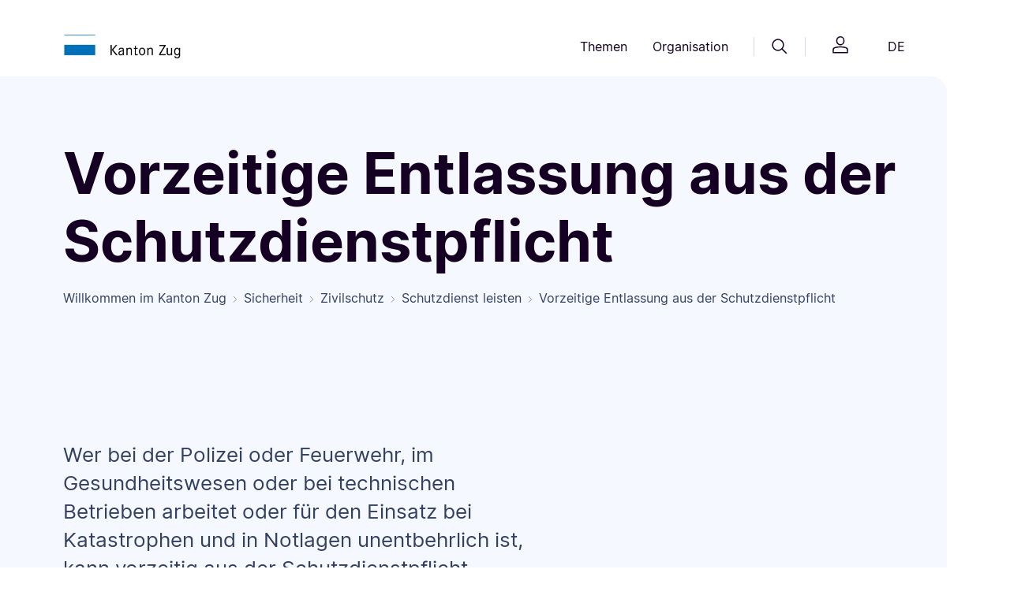

--- FILE ---
content_type: text/html;charset=UTF-8
request_url: https://zg.ch/de/sicherheit/zivilschutz/schutzdienst-leisten/vorzeitige-entlassung-aus-der-schutzdienstpflicht
body_size: 23572
content:

<!DOCTYPE html>
<html lang="de">
<head>




<meta http-equiv="content-type" content="text/html; charset=utf-8">
<meta http-equiv="X-UA-Compatible" content="IE=edge">
<meta name="viewport" content="width=device-width, initial-scale=1">

<link rel="canonical" href="httpss://zg.ch/de/sicherheit/zivilschutz/schutzdienst-leisten/vorzeitige-entlassung-aus-der-schutzdienstpflicht" />
<meta name="description" content="Informationen zur vorzeitigen Entlassung aus der Schutzdienstpflicht finden Sie auf dieser Seite.">

<meta name="keywords" content="Vorzeitige Entlassung<br/>Schutzdienstpflicht<br/>Entlassung Militär"/>
<meta property="og:title" content="Vorzeitige Entlassung aus der Schutzdienstpflicht"/>
<meta name="twitter:title" content="Vorzeitige Entlassung aus der Schutzdienstpflicht"/>
    <meta property="og:type" content="website"/>
    <meta property="og:url" content="https://zg.ch/de/sicherheit/zivilschutz/schutzdienst-leisten/vorzeitige-entlassung-aus-der-schutzdienstpflicht" />
    <meta property="og:description" content="Infos zur vorzeitigen Entlassung aus der Schutzdienstpflicht finden Sie auf dieser Seite.">
    <meta name="twitter:description" content="Infos zur vorzeitigen Entlassung aus der Schutzdienstpflicht finden Sie auf dieser Seite.">
<meta name="title" content="Vorzeitige Entlassung aus der Schutzdienstpflicht">

<meta name="robots" content="index, follow"/>

<title>
    Vorzeitige Entlassung aus der Schutzdienstpflicht
</title>
<link rel="icon" href="/.resources/zug-theme/images/favicons/favicon.ico">
<link rel="icon" type="image/png" sizes="16x16" href="/.resources/zug-theme/images/favicons/favicon_16X16.png">
<link rel="icon" type="image/png" sizes="32x32" href="/.resources/zug-theme/images/favicons/favicon_32X32.png">
<link rel="apple-touch-icon" sizes="180x180" href="/.resources/zug-theme/images/favicons/apple_touch_icon.png">
      <link rel="alternate" hreflang="de" href="https://publiclogin3.zg.ch/de/sicherheit/zivilschutz/schutzdienst-leisten/vorzeitige-entlassung-aus-der-schutzdienstpflicht" />

        <link rel="stylesheet" href="/.resources/zug-theme/build/zug_theme.min~2025-09-03-04-37-38-000~cache.css"/>

        <script src="https://matomo.zug.ch/js/container_WH2Hgif7.js" async defer></script>
</head>
<body class="servicePage zg-ch" data-context-path="">











<header>
    <div class="container py-24 py-lg-32">
        <div class="row d-flex justify-content-between align-items-center">
            <div class="col-5 col-md-3 col-lg-2 logo">
                <a href="/de/"><img src="/.resources/zug-theme/images/logo/logo.png" alt="logo"/></a>
            </div>
            <div class="col d-none d-md-flex justify-content-end">
                <nav class="d-flex align-items-center">
    <button class="btn btn-header-nav" id="themesMenuButton" data-bs-toggle="dropdown" aria-expanded="false" data-bs-display="static" data-bs-auto-close="false">
        Themen
    </button>

    <div class="dropdown-menu position-absolute rounded-2 w-100 themes-menu-dropdown main-nav-dropdown shadow-sm overflow-hidden" aria-labelledby="themesMenuButton" data-bs-keyboard="true">
        <div class="container">
            <div class="row gx-0">
                <div class="col-4 col-lg-3">
                    <div class="ref-for-dropdown"></div>
                    <div class="top-line">
                        <p class="pt-32 pb-16">Themen</p>
                    </div>
                        <div class="btn-group dropend">
                            <button type="button" class="btn btn-themes-menu-theme dropdown-toggle" data-bs-toggle="dropdown" aria-expanded="false" data-bs-auto-close="outside" data-bs-popper-config>
                                Wirtschaft &amp; Arbeit
                            </button>
                            <ul class="dropdown-menu links-dropdown">
                                <li>
                                    <a href="/de/wirtschaft-arbeit/handelsregister" class="p-16 rounded-2">
                                        <p class="link-title link-intern">Handelsregister</p>       
                                            <p class="link-keywords">Firmensuche, Firmeneintrag, Handelsregisterauszug, Akten ansehen, vorprüfen</p>
                                    </a>
                                </li>     
                                <li>
                                    <a href="/de/wirtschaft-arbeit/erwerbstaetigkeit-von-auslaender" class="p-16 rounded-2">
                                        <p class="link-title link-intern">Erwerbstätigkeit von Ausländern</p>       
                                            <p class="link-keywords">Arbeitsbewilligung, Voraussetzungen, Zugang zum Schweizer Arbeitsmarkt</p>
                                    </a>
                                </li>     
                                <li>
                                    <a href="/de/wirtschaft-arbeit/arbeitsbedingungen" class="p-16 rounded-2">
                                        <p class="link-title link-intern">Arbeitsbedingungen</p>       
                                            <p class="link-keywords">Arbeitssicherheit, Gesundheitsschutz, Arbeitnehmerschutz, Schwarzarbeit</p>
                                    </a>
                                </li>     
                                <li>
                                    <a href="/de/wirtschaft-arbeit/leistungen-fuer-arbeitgeber" class="p-16 rounded-2">
                                        <p class="link-title link-intern">Leistungen für Arbeitgeber</p>       
                                            <p class="link-keywords">Kurzarbeitsentschädigung, Schlechtwetterentschädigung, Stellenausschreibung</p>
                                    </a>
                                </li>     
                                <li>
                                    <a href="/de/wirtschaft-arbeit/wirtschaftsstandort" class="p-16 rounded-2">
                                        <p class="link-title link-intern">Wirtschaftsstandort</p>       
                                            <p class="link-keywords">Standortförderung, Standortvorteile</p>
                                    </a>
                                </li>     
                                <li>
                                    <a href="/de/wirtschaft-arbeit/stellensuchende" class="p-16 rounded-2">
                                        <p class="link-title link-intern">Stellensuchende</p>       
                                            <p class="link-keywords">Arbeitslosenentschädigung, Arbeitslosenhilfe, Arbeitslosigkeit, Jobsuche</p>
                                    </a>
                                </li>     
                                <li>
                                    <a href="/de/wirtschaft-arbeit/landesversorgung" class="p-16 rounded-2">
                                        <p class="link-title link-intern">Landesversorgung</p>       
                                            <p class="link-keywords">Versorgungsengpass, Wirtschaftliche Landesversorgung, Notvorrat</p>
                                    </a>
                                </li>     
                                <li>
                                    <a href="/de/wirtschaft-arbeit/landwirtschaft" class="p-16 rounded-2">
                                        <p class="link-title link-intern">Landwirtschaft</p>       
                                            <p class="link-keywords">Direktzahlungen, Strukturverbesserungen, Boden-/Pachtrecht, Nährstoffe, Pflanzen</p>
                                    </a>
                                </li>     
                                <li>
                                    <a href="/de/wirtschaft-arbeit/konkurs" class="p-16 rounded-2">
                                        <p class="link-title link-intern">Konkurs</p>       
                                            <p class="link-keywords">Konkursverfahren, Formulare, Gut zu wissen, Versteigerungen, Links</p>
                                    </a>
                                </li>     
                                <li>
                                    <a href="/de/wirtschaft-arbeit/statistikportal" class="p-16 rounded-2">
                                        <p class="link-title link-intern">Statistiken Wirtschaft, Arbeit und Erwerb</p>       
                                            <p class="link-keywords">Arbeitslosenquote, Betriebe, Beschäftigt, Kantonales Bruttoinlandprodukt, Preise</p>
                                    </a>
                                </li>     
                                <li>
                                    <a href="/de/wirtschaft-arbeit/stabsdienstleistungen" class="p-16 rounded-2">
                                        <p class="link-title link-intern">Stabsdienstleistungen</p>       
                                            <p class="link-keywords">Lex Koller, Grundstückerwerb, Konsumkredit, Innovationspreis</p>
                                    </a>
                                </li>     
                            </ul>
                        </div>
                        <div class="btn-group dropend">
                            <button type="button" class="btn btn-themes-menu-theme dropdown-toggle" data-bs-toggle="dropdown" aria-expanded="false" data-bs-auto-close="outside" data-bs-popper-config>
                                Bildung
                            </button>
                            <ul class="dropdown-menu links-dropdown">
                                <li>
                                    <a href="/de/bildung/bildungssystem" class="p-16 rounded-2">
                                        <p class="link-title link-intern">Bildungssystem</p>       
                                            <p class="link-keywords">Schulferien, Recht und Aufsicht, Beratung, Eintritt, Übertritt, Schulsystem</p>
                                    </a>
                                </li>     
                                <li>
                                    <a href="/de/bildung/schulen" class="p-16 rounded-2">
                                        <p class="link-title link-intern">Schulen</p>       
                                            <p class="link-keywords">Kindergarten, obligatorische Schulzeit, Maturitätsschulen, Brückenangebote</p>
                                    </a>
                                </li>     
                                <li>
                                    <a href="/de/bildung/berufslehre" class="p-16 rounded-2">
                                        <p class="link-title link-intern">Berufslehre</p>       
                                            <p class="link-keywords">Berufliche Grundbildung, Lehrbetrieb, Lernende, Beratung und Unterstützung</p>
                                    </a>
                                </li>     
                                <li>
                                    <a href="/de/bildung/weiterbildungen" class="p-16 rounded-2">
                                        <p class="link-title link-intern">Weiterbildung- und Finanzierung</p>       
                                            <p class="link-keywords">Höhere Berufsbildung, Grundkompetenzen</p>
                                    </a>
                                </li>     
                                <li>
                                    <a href="/de/bildung/informationen-fuer-schulen" class="p-16 rounded-2">
                                        <p class="link-title link-intern">Informationen für Schulen</p>       
                                            <p class="link-keywords">Informationen für Mitarbeitende, Schulrecht</p>
                                    </a>
                                </li>     
                                <li>
                                    <a href="/de/bildung/biblio-und-mediotheken" class="p-16 rounded-2">
                                        <p class="link-title link-intern">Bibliotheken und Mediotheken</p>       
                                            <p class="link-keywords">Unterricht, Pädagogisches und didaktisches Material, Bibliothek, Medien</p>
                                    </a>
                                </li>     
                                <li>
                                    <a href="/de/bildung/bslb" class="p-16 rounded-2">
                                        <p class="link-title link-intern">Berufs-, Studien- und Laufbahnberatung</p>       
                                            <p class="link-keywords">Beratungen für Beruf, Studium und Laufbahn, Informationen online und vor Ort</p>
                                    </a>
                                </li>     
                                <li>
                                    <a href="/de/bildung/statistikportal" class="p-16 rounded-2">
                                        <p class="link-title link-intern">Statistiken Bildung</p>       
                                            <p class="link-keywords">Lernende nach Schulstufe, Maturitätsquote, Häufigste Lehrberufe</p>
                                    </a>
                                </li>     
                            </ul>
                        </div>
                        <div class="btn-group dropend">
                            <button type="button" class="btn btn-themes-menu-theme dropdown-toggle" data-bs-toggle="dropdown" aria-expanded="false" data-bs-auto-close="outside" data-bs-popper-config>
                                Sport &amp;  Kultur
                            </button>
                            <ul class="dropdown-menu links-dropdown">
                                <li>
                                    <a href="/de/sport-kultur/kulturfoerderung" class="p-16 rounded-2">
                                        <p class="link-title link-intern">Kulturförderung</p>       
                                            <p class="link-keywords">Kulturschaffen, Projekte, Ausschreibungen, Sammlungen, Kulturlinks, Bibliotheken</p>
                                    </a>
                                </li>     
                                <li>
                                    <a href="/de/sport-kultur/museum-fuer-urgeschichten" class="p-16 rounded-2">
                                        <p class="link-title link-intern">Museum für Urgeschichte(n)</p>       
                                            <p class="link-keywords">Steinzeit, Erlebnis Museum, Atelier, Sonderausstellung, Zuger Archäologie</p>
                                    </a>
                                </li>     
                                <li>
                                    <a href="/de/sport-kultur/denkmaeler" class="p-16 rounded-2">
                                        <p class="link-title link-intern">Denkmäler</p>       
                                            <p class="link-keywords">Denkmalpflege,  Publikationen, Veranstaltungen</p>
                                    </a>
                                </li>     
                                <li>
                                    <a href="/de/sport-kultur/archaeologisches-kulturgut" class="p-16 rounded-2">
                                        <p class="link-title link-intern">Archäologisches Kulturgut</p>       
                                            <p class="link-keywords">Bauforschung, Entdeckungen, Mittelalter und Neuzeit, Ur- und Frühgeschichte</p>
                                    </a>
                                </li>     
                                <li>
                                    <a href="/de/sport-kultur/unesco-welterbe" class="p-16 rounded-2">
                                        <p class="link-title link-intern">UNESCO-Welterbe</p>       
                                            <p class="link-keywords">Pfahlbauten, prähistorische Funde, Zuger Seen</p>
                                    </a>
                                </li>     
                                <li>
                                    <a href="/de/sport-kultur/sport" class="p-16 rounded-2">
                                        <p class="link-title link-intern">Sport</p>       
                                            <p class="link-keywords">Kinder- und Jugendsport, Sportfonds, Breitensport, Schulsport, Leistungssport</p>
                                    </a>
                                </li>     
                                <li>
                                    <a href="/de/sport-kultur/lotteriefonds-und-sportfonds" class="p-16 rounded-2">
                                        <p class="link-title link-intern">Lotteriefonds und Sportfonds</p>       
                                            <p class="link-keywords">Unterstützung von Vereinen, Breitensport und Kultur</p>
                                    </a>
                                </li>     
                                <li>
                                    <a href="/de/sport-kultur/statistikportal" class="p-16 rounded-2">
                                        <p class="link-title link-intern">Statistiken Kultur und Sport</p>       
                                            <p class="link-keywords">Kulturausgaben, Gesuche Lotteriefonds, Auszahlungen Sportfonds</p>
                                    </a>
                                </li>     
                            </ul>
                        </div>
                        <div class="btn-group dropend">
                            <button type="button" class="btn btn-themes-menu-theme dropdown-toggle" data-bs-toggle="dropdown" aria-expanded="false" data-bs-auto-close="outside" data-bs-popper-config>
                                Gesundheit
                            </button>
                            <ul class="dropdown-menu links-dropdown">
                                <li>
                                    <a href="/de/gesundheit/gesund-bleiben" class="p-16 rounded-2">
                                        <p class="link-title link-intern">Gesund bleiben</p>       
                                            <p class="link-keywords">Krankheit, Bewegung, Ernährung, Schularzt, Suizidprävention, Gesundheitsbildung</p>
                                    </a>
                                </li>     
                                <li>
                                    <a href="/de/gesundheit/gesundheitsberufe-praxen-amtsaerztliches" class="p-16 rounded-2">
                                        <p class="link-title link-intern">Gesundheitsberufe, Praxen, Amtsärztliches</p>       
                                            <p class="link-keywords">Bewilligungen, Zulassungen KVG, Gefährdungsmeldungen, Todesfall</p>
                                    </a>
                                </li>     
                                <li>
                                    <a href="/de/gesundheit/krankenversicherung" class="p-16 rounded-2">
                                        <p class="link-title link-intern">Krankenversicherung</p>       
                                            <p class="link-keywords">Krankenversicherungspflicht KVG, Befreiung von KVG, Prämienverbilligung</p>
                                    </a>
                                </li>     
                                <li>
                                    <a href="/de/gesundheit/spitaeler-und-kliniken" class="p-16 rounded-2">
                                        <p class="link-title link-intern">Spitäler &amp; Kliniken</p>       
                                            <p class="link-keywords">Zuger Spitäler, Spitalliste, Spitaltarife, Patientenrechte, Patientendossier EPD</p>
                                    </a>
                                </li>     
                                <li>
                                    <a href="/de/gesundheit/pflegeheime-und-spitex" class="p-16 rounded-2">
                                        <p class="link-title link-intern">Pflegeheime &amp; Spitex</p>       
                                            <p class="link-keywords">Alters- &amp; Pflegeheime, Betriebsbewilligung, Langzeitpflege, Spitex, Pflegekosten</p>
                                    </a>
                                </li>     
                                <li>
                                    <a href="/de/gesundheit/heilmittel" class="p-16 rounded-2">
                                        <p class="link-title link-intern">Heilmittel</p>       
                                            <p class="link-keywords">Detail- / Grosshandel, Arznei- / Betäubungsmittel, Methadon, Solarien, Kosmetik</p>
                                    </a>
                                </li>     
                                <li>
                                    <a href="/de/gesundheit/notfall-und-rettungsdienst" class="p-16 rounded-2">
                                        <p class="link-title link-intern">Notfall &amp; Rettungsdienst</p>       
                                            <p class="link-keywords">Verhalten bei Notfällen, Einsatzgebiet, Diplomausbildung, Kurse, RDZ-Praktikum</p>
                                    </a>
                                </li>     
                                <li>
                                    <a href="/de/gesundheit/verbraucherschutz" class="p-16 rounded-2">
                                        <p class="link-title link-intern">Verbraucherschutz</p>       
                                            <p class="link-keywords">Lebensmittel, Chemikalien, Labor AVS, Wasser, Eichwesen, Warnungen, Inspektion</p>
                                    </a>
                                </li>     
                                <li>
                                    <a href="/de/gesundheit/sucht" class="p-16 rounded-2">
                                        <p class="link-title link-intern">Sucht</p>       
                                            <p class="link-keywords">Suchtberatung, Suchtprävention, Jugendschutz, Suchthilfe, Drogen Forum Zug</p>
                                    </a>
                                </li>     
                                <li>
                                    <a href="/de/gesundheit/pflegeinitiative" class="p-16 rounded-2">
                                        <p class="link-title link-intern">Pflegeinitiative</p>       
                                            <p class="link-keywords">Ausbildungsoffensive, Personalerhalt, Arbeitsbedingungen, Bildungszentrum XUND</p>
                                    </a>
                                </li>     
                                <li>
                                    <a href="/de/gesundheit/statistikportal" class="p-16 rounded-2">
                                        <p class="link-title link-intern">Statistiken Gesundheit</p>       
                                            <p class="link-keywords">Hospitalisierungsrate, Lebensmittelkontrollen, Patientenströme</p>
                                    </a>
                                </li>     
                                <li>
                                    <a href="/de/gesundheit/elektronischespatientendossier" class="p-16 rounded-2">
                                        <p class="link-title link-intern">Elektronisches Patientendossier</p>       
                                            <p class="link-keywords">Anmeldung, Informationen, Voraussetzungen</p>
                                    </a>
                                </li>     
                                <li>
                                    <a href="/de/gesundheit/palliativecare" class="p-16 rounded-2">
                                        <p class="link-title link-intern">Palliative Care</p>       
                                    </a>
                                </li>     
                            </ul>
                        </div>
                        <div class="btn-group dropend">
                            <button type="button" class="btn btn-themes-menu-theme dropdown-toggle" data-bs-toggle="dropdown" aria-expanded="false" data-bs-auto-close="outside" data-bs-popper-config>
                                Familie &amp; Gesellschaft
                            </button>
                            <ul class="dropdown-menu links-dropdown">
                                <li>
                                    <a href="/de/familie-gesellschaft/lebensereignisse" class="p-16 rounded-2">
                                        <p class="link-title link-intern">Lebensereignisse</p>       
                                            <p class="link-keywords">Mutterschaftsbeiträge, Zivilstandesämter, Namensänderung, Adoption, Pass &amp; ID</p>
                                    </a>
                                </li>     
                                <li>
                                    <a href="/de/familie-gesellschaft/kindes-und-erwachsenenschutz" class="p-16 rounded-2">
                                        <p class="link-title link-intern">Kindes- und Erwachsenenschutz</p>       
                                            <p class="link-keywords">Pflegefamilien, Vertretungsrechte, Vorsorgeauftrag, Patientenverfügung</p>
                                    </a>
                                </li>     
                                <li>
                                    <a href="/de/familie-gesellschaft/kind-und-jugend" class="p-16 rounded-2">
                                        <p class="link-title link-intern">Kind &amp; Jugend</p>       
                                            <p class="link-keywords">Kinder- und Jugendförderung, Kitas, Kinder- und Jugendschutz, elterliche Sorge</p>
                                    </a>
                                </li>     
                                <li>
                                    <a href="/de/familie-gesellschaft/alter" class="p-16 rounded-2">
                                        <p class="link-title link-intern">Alter</p>       
                                            <p class="link-keywords">Altershilfe, Betreuung, Beratung, 55plus, Alterspolitik</p>
                                    </a>
                                </li>     
                                <li>
                                    <a href="/de/familie-gesellschaft/betreuung-und-behinderung" class="p-16 rounded-2">
                                        <p class="link-title link-intern">Betreuung &amp; Behinderung</p>       
                                            <p class="link-keywords">Behindertenpolitik, Ambulant/Stationär wohnen oder arbeiten, Beratung, Kosten</p>
                                    </a>
                                </li>     
                                <li>
                                    <a href="/de/familie-gesellschaft/statistikportal" class="p-16 rounded-2">
                                        <p class="link-title link-intern">Statistiken Bevölkerung</p>       
                                            <p class="link-keywords">Bevölkerungsstand, Familie, Geburt, Haushalt, Konfession, Todesfall, Umzug</p>
                                    </a>
                                </li>     
                            </ul>
                        </div>
                        <div class="btn-group dropend">
                            <button type="button" class="btn btn-themes-menu-theme dropdown-toggle" data-bs-toggle="dropdown" aria-expanded="false" data-bs-auto-close="outside" data-bs-popper-config>
                                Soziales
                            </button>
                            <ul class="dropdown-menu links-dropdown">
                                <li>
                                    <a href="/de/soziales/historische-aufarbeitung" class="p-16 rounded-2">
                                        <p class="link-title link-intern">Historische Aufarbeitung</p>       
                                            <p class="link-keywords">Publikation, Veranstaltungen zur Sozialen Fürsorge</p>
                                    </a>
                                </li>     
                                <li>
                                    <a href="/de/soziales/sozialhilfe" class="p-16 rounded-2">
                                        <p class="link-title link-intern">Sozialhilfe</p>       
                                            <p class="link-keywords">Persönliche und wirtschaftliche Sozialhilfe, Beratungsstellen</p>
                                    </a>
                                </li>     
                                <li>
                                    <a href="/de/soziales/betreuung-und-behinderung" class="p-16 rounded-2">
                                        <p class="link-title link-intern">Betreuung und Behinderung</p>       
                                            <p class="link-keywords">Kinder, Jugendliche, Erwachsene mit und ohne Behinderung</p>
                                    </a>
                                </li>     
                                <li>
                                    <a href="/de/soziales/spezialberichterstattung" class="p-16 rounded-2">
                                        <p class="link-title link-intern">Spezialberichterstattung</p>       
                                            <p class="link-keywords">Sozialberichterstattung, Einkommen, Haushalte, Familien</p>
                                    </a>
                                </li>     
                                <li>
                                    <a href="/de/soziales/lotteriefondsgesuche-soziales" class="p-16 rounded-2">
                                        <p class="link-title link-intern">Lotteriefondsgesuche Soziales</p>       
                                            <p class="link-keywords">Projekt finanzieren, Jugendprojektbeitrag, wohltätige Vorhaben</p>
                                    </a>
                                </li>     
                                <li>
                                    <a href="/de/soziales/wohnungswesen" class="p-16 rounded-2">
                                        <p class="link-title link-intern">Wohnungswesen</p>       
                                            <p class="link-keywords">Wohnraumförderung, preisgünstiger Wohnraum</p>
                                    </a>
                                </li>     
                                <li>
                                    <a href="/de/soziales/opferhilfe" class="p-16 rounded-2">
                                        <p class="link-title link-intern">Opferberatung und Opferhilfe</p>       
                                            <p class="link-keywords">Beratung und Betreuung von Opfern und Angehörigen</p>
                                    </a>
                                </li>     
                                <li>
                                    <a href="/de/soziales/statistikportal" class="p-16 rounded-2">
                                        <p class="link-title link-intern">Statistiken Soziale Sicherheit</p>       
                                            <p class="link-keywords">Sozialbericht, Sozialhilfequote, AHV- und IV-Statistiken</p>
                                    </a>
                                </li>     
                            </ul>
                        </div>
                        <div class="btn-group dropend">
                            <button type="button" class="btn btn-themes-menu-theme dropdown-toggle" data-bs-toggle="dropdown" aria-expanded="false" data-bs-auto-close="outside" data-bs-popper-config>
                                Mobilität &amp; Reisen
                            </button>
                            <ul class="dropdown-menu links-dropdown">
                                <li>
                                    <a href="/de/mobilitaet-reisen/strassennetz" class="p-16 rounded-2">
                                        <p class="link-title link-intern">Strassennetz</p>       
                                            <p class="link-keywords">Strassenbauprojekte, Winterdienst, Reinigung, Signalisationen, Reparaturen</p>
                                    </a>
                                </li>     
                                <li>
                                    <a href="/de/mobilitaet-reisen/pass-und-identitaetskarte" class="p-16 rounded-2">
                                        <p class="link-title link-intern">Pass &amp; Identitätskarte</p>       
                                            <p class="link-keywords">Ausweisbestellung, provisorischer Pass, Austauschpass, Vollmacht, Verlustmeldung</p>
                                    </a>
                                </li>     
                                <li>
                                    <a href="/de/mobilitaet-reisen/strassenverkehr" class="p-16 rounded-2">
                                        <p class="link-title link-intern">Strassenverkehr</p>       
                                            <p class="link-keywords">Führerausweis, Fahren lernen, Fahrzeugprüfung, Kontrollschild, Regelverletzung </p>
                                    </a>
                                </li>     
                                <li>
                                    <a href="/de/mobilitaet-reisen/bewilligung-fuer-personentransporte" class="p-16 rounded-2">
                                        <p class="link-title link-intern">Bewilligung für Personentransporte</p>       
                                            <p class="link-keywords">Gesuche, Kosten, Aufnahme des Fahrbetriebs, Downloads, Taxi-Fahrten</p>
                                    </a>
                                </li>     
                                <li>
                                    <a href="/de/mobilitaet-reisen/schifffahrt" class="p-16 rounded-2">
                                        <p class="link-title link-intern">Schifffahrt</p>       
                                            <p class="link-keywords">Schiffsführer, Schiffsprüfung, Schiffszulassung, Ägeri-Zugersee App, Umwelt</p>
                                    </a>
                                </li>     
                                <li>
                                    <a href="/de/mobilitaet-reisen/veloverkehr" class="p-16 rounded-2">
                                        <p class="link-title link-intern">Veloverkehr</p>       
                                            <p class="link-keywords">Meldungen, Prüfung, Planung, Soft-Massnahmen</p>
                                    </a>
                                </li>     
                                <li>
                                    <a href="/de/mobilitaet-reisen/oeffentlicher-verkehr" class="p-16 rounded-2">
                                        <p class="link-title link-intern">Öffentlicher Verkehr</p>       
                                            <p class="link-keywords">Stadtbahn Zug, Busangebot, Stadtbahnlinie, Zimmerbergbasistunnel, Planung</p>
                                    </a>
                                </li>     
                                <li>
                                    <a href="/de/mobilitaet-reisen/fussverkehr" class="p-16 rounded-2">
                                        <p class="link-title link-intern">Fussverkehr</p>       
                                            <p class="link-keywords">Fuss- und Wanderwege</p>
                                    </a>
                                </li>     
                                <li>
                                    <a href="/de/mobilitaet-reisen/agglomerationsprogramme" class="p-16 rounded-2">
                                        <p class="link-title link-intern">Agglomerationsprogramm</p>       
                                            <p class="link-keywords">Finanzierungsvereinbarungen, Siedlung, Landschaft, Verkehrsprojekte</p>
                                    </a>
                                </li>     
                                <li>
                                    <a href="/de/mobilitaet-reisen/statistikportal" class="p-16 rounded-2">
                                        <p class="link-title link-intern">Statistiken Mobilität und Verkehr</p>       
                                            <p class="link-keywords">Fahrzeugbestand, Pendlerströme, Verkehrsmittelwahl, Zurückgelegte Kilometer</p>
                                    </a>
                                </li>     
                            </ul>
                        </div>
                        <div class="btn-group dropend">
                            <button type="button" class="btn btn-themes-menu-theme dropdown-toggle" data-bs-toggle="dropdown" aria-expanded="false" data-bs-auto-close="outside" data-bs-popper-config>
                                Migration &amp; Integration
                            </button>
                            <ul class="dropdown-menu links-dropdown">
                                <li>
                                    <a href="/de/migration-integration/asyl-und-fluechtlinge" class="p-16 rounded-2">
                                        <p class="link-title link-intern">Asyl und Flüchtlinge</p>       
                                            <p class="link-keywords">Erwerbstätigkeit, Härtefälle und Statuswechsel, Reisedokumente, Rückkehrberatung</p>
                                    </a>
                                </li>     
                                <li>
                                    <a href="/de/migration-integration/ausweise-und-bewilligungsarten" class="p-16 rounded-2">
                                        <p class="link-title link-intern">Ausweise und Bewilligungsarten</p>       
                                            <p class="link-keywords">Ausländerrechtliche Bewilligungen, Biometrie/Datenerfassung, Ausweisverlust</p>
                                    </a>
                                </li>     
                                <li>
                                    <a href="/de/migration-integration/einreise-und-aufenthalt" class="p-16 rounded-2">
                                        <p class="link-title link-intern">Einreise und Aufenthalt</p>       
                                            <p class="link-keywords">Visa, Einreise, Familiennachzug, Aufenthalt und Niederlassung</p>
                                    </a>
                                </li>     
                                <li>
                                    <a href="/de/migration-integration/einbuergerung" class="p-16 rounded-2">
                                        <p class="link-title link-intern">Einbürgerung</p>       
                                            <p class="link-keywords">Ordentliche/erleichterte Einbürgerung, Entlassung aus dem Bürgerrecht</p>
                                    </a>
                                </li>     
                                <li>
                                    <a href="/de/migration-integration/integration" class="p-16 rounded-2">
                                        <p class="link-title link-intern">Integration</p>       
                                            <p class="link-keywords">Berufliche Integration, soziale Integration, kantonales Integrationsprogramm</p>
                                    </a>
                                </li>     
                                <li>
                                    <a href="/de/migration-integration/statistikportal" class="p-16 rounded-2">
                                        <p class="link-title link-intern">Statistiken Migration</p>       
                                            <p class="link-keywords">Ausländische Wohnbevölkerung, Einbürgerungen, Sprachen, Zu- und Umzüge</p>
                                    </a>
                                </li>     
                                <li>
                                    <a href="/de/migration-integration/neu-in-zug" class="p-16 rounded-2">
                                        <p class="link-title link-intern">Neu in Zug</p>       
                                            <p class="link-keywords">Informationen für Neuzugezogene</p>
                                    </a>
                                </li>     
                            </ul>
                        </div>
                        <div class="btn-group dropend">
                            <button type="button" class="btn btn-themes-menu-theme dropdown-toggle" data-bs-toggle="dropdown" aria-expanded="false" data-bs-auto-close="outside" data-bs-popper-config>
                                Planen &amp; Bauen
                            </button>
                            <ul class="dropdown-menu links-dropdown">
                                <li>
                                    <a href="/de/planen-bauen/tiefbau" class="p-16 rounded-2">
                                        <p class="link-title link-intern">Tiefbau</p>       
                                            <p class="link-keywords">Strassenprojekte, Baustelleninfos, Submissionen, öffentliche Auflagen</p>
                                    </a>
                                </li>     
                                <li>
                                    <a href="/de/planen-bauen/wasserbau" class="p-16 rounded-2">
                                        <p class="link-title link-intern">Wasserbau</p>       
                                            <p class="link-keywords">Wasserbauprojekte, Schilfschutz, Gewässerunterhalt</p>
                                    </a>
                                </li>     
                                <li>
                                    <a href="/de/planen-bauen/geoinformation" class="p-16 rounded-2">
                                        <p class="link-title link-intern">Geoinformation</p>       
                                            <p class="link-keywords">Geoinformation erklärt, Geoinformationen nutzen, ÖREB-Kataster, Leitungskataster</p>
                                    </a>
                                </li>     
                                <li>
                                    <a href="/de/planen-bauen/hochbau" class="p-16 rounded-2">
                                        <p class="link-title link-intern">Hochbau</p>       
                                            <p class="link-keywords">Bauvorhaben, Wettbewerbe, Planungsgrundlagen, Submissionen</p>
                                    </a>
                                </li>     
                                <li>
                                    <a href="/de/planen-bauen/baubewilligung" class="p-16 rounded-2">
                                        <p class="link-title link-intern">Baubewilligung</p>       
                                            <p class="link-keywords">Umweltverträglichkeitsprüfung, Umweltschutz auf Baustellen</p>
                                    </a>
                                </li>     
                                <li>
                                    <a href="/de/planen-bauen/bauvorschriften" class="p-16 rounded-2">
                                        <p class="link-title link-intern">Bauvorschriften</p>       
                                            <p class="link-keywords">Bauen an besonderer Lage, Gebäude und Energie, Bodenschutz, Wassernutzung</p>
                                    </a>
                                </li>     
                                <li>
                                    <a href="/de/planen-bauen/raumplanung" class="p-16 rounded-2">
                                        <p class="link-title link-intern">Raumplanung</p>       
                                            <p class="link-keywords">Richtplanung, Ortsplanung, Bauen ausserhalb Bauzonen</p>
                                    </a>
                                </li>     
                                <li>
                                    <a href="/de/planen-bauen/immobilien" class="p-16 rounded-2">
                                        <p class="link-title link-intern">Immobilien</p>       
                                            <p class="link-keywords">Immobilienbestand, Immobilienstrategie</p>
                                    </a>
                                </li>     
                                <li>
                                    <a href="/de/planen-bauen/denkmalschutz" class="p-16 rounded-2">
                                        <p class="link-title link-intern">Denkmalschutz</p>       
                                            <p class="link-keywords">Beiträge, Denkmäler, Inventar, geschützte und schützenswerte Objekte, Ortsbild</p>
                                    </a>
                                </li>     
                                <li>
                                    <a href="/de/planen-bauen/archaeologie" class="p-16 rounded-2">
                                        <p class="link-title link-intern">Archäologie</p>       
                                            <p class="link-keywords">Auswertung, archäologisches Kulturerbe, Bauforschung, Dokumentation, Forschung</p>
                                    </a>
                                </li>     
                                <li>
                                    <a href="/de/planen-bauen/grundbuch" class="p-16 rounded-2">
                                        <p class="link-title link-intern">Grundbuch</p>       
                                            <p class="link-keywords">Grundbuchauszug, Eigentümerauskunft, Änderung Personendaten, Dienstbarkeiten</p>
                                    </a>
                                </li>     
                                <li>
                                    <a href="/de/planen-bauen/lotteriefondsgesuche-thema" class="p-16 rounded-2">
                                        <p class="link-title link-intern">Lotteriefondsgesuche</p>       
                                            <p class="link-keywords">Anforderungen, Beitragsgesuche für Projekte im Bereich Natur, Architektur etc.</p>
                                    </a>
                                </li>     
                                <li>
                                    <a href="/de/planen-bauen/statistikportal" class="p-16 rounded-2">
                                        <p class="link-title link-intern">Statistiken Bauwesen</p>       
                                            <p class="link-keywords">Baulandpreise, Gebäude und Wohnungen, Immobilienpreise, Mietpreise</p>
                                    </a>
                                </li>     
                            </ul>
                        </div>
                        <div class="btn-group dropend">
                            <button type="button" class="btn btn-themes-menu-theme dropdown-toggle" data-bs-toggle="dropdown" aria-expanded="false" data-bs-auto-close="outside" data-bs-popper-config>
                                Natur, Umwelt &amp; Tiere
                            </button>
                            <ul class="dropdown-menu links-dropdown">
                                <li>
                                    <a href="/de/natur-umwelt-tiere/abfall-altlasten-und-rohstoffe" class="p-16 rounded-2">
                                        <p class="link-title link-intern">Abfall, Altlasten,  Rohstoffe</p>       
                                            <p class="link-keywords">Recycling, Belastete Standorte, Entsorgung, Umweltbelastung, Sonderabfälle</p>
                                    </a>
                                </li>     
                                <li>
                                    <a href="/de/natur-umwelt-tiere/arten-und-lebensraeume" class="p-16 rounded-2">
                                        <p class="link-title link-intern">Arten, Lebensräume, Jagd</p>       
                                            <p class="link-keywords">Artenschutz, Lebensraumförderung, Naturschutzgebiete, Jagd, Hilfe für Wildtiere</p>
                                    </a>
                                </li>     
                                <li>
                                    <a href="/de/natur-umwelt-tiere/energie-und-klima" class="p-16 rounded-2">
                                        <p class="link-title link-intern">Energie &amp; Klima</p>       
                                            <p class="link-keywords">Energie- und Klimastrategie,  Klimaanalyse</p>
                                    </a>
                                </li>     
                                <li>
                                    <a href="/de/natur-umwelt-tiere/laerm" class="p-16 rounded-2">
                                        <p class="link-title link-intern">Lärm</p>       
                                            <p class="link-keywords">Lärmarten, Zuständigkeiten bei Lärmfragen, Lärm beim Bauen, Strassenlärm</p>
                                    </a>
                                </li>     
                                <li>
                                    <a href="/de/natur-umwelt-tiere/landschaft" class="p-16 rounded-2">
                                        <p class="link-title link-intern">Landschaft</p>       
                                            <p class="link-keywords">Landschaftskonzepte, Landschaftsschutz, Aufwertung, Naturobjekte, Erholungsraum</p>
                                    </a>
                                </li>     
                                <li>
                                    <a href="/de/natur-umwelt-tiere/luft-licht-und-strahlung" class="p-16 rounded-2">
                                        <p class="link-title link-intern">Luft, Licht, Strahlung</p>       
                                            <p class="link-keywords">Luftschadstoffe, Smog, Lichtverschmutzung und -emissionen, Strahlung und Strom</p>
                                    </a>
                                </li>     
                                <li>
                                    <a href="/de/natur-umwelt-tiere/naturgefahren" class="p-16 rounded-2">
                                        <p class="link-title link-intern">Naturgefahren</p>       
                                            <p class="link-keywords">Aktuelle Gefahrensituation, Umgang mit Naturgefahren, Bauen im Gefahrengebiet</p>
                                    </a>
                                </li>     
                                <li>
                                    <a href="/de/natur-umwelt-tiere/oekologische-infrastruktur" class="p-16 rounded-2">
                                        <p class="link-title link-intern">Ökologische Infrastruktur</p>       
                                            <p class="link-keywords">Nationales Netzwerk aus natürlichen und naturnahen Lebensräumen, Biodiversität</p>
                                    </a>
                                </li>     
                                <li>
                                    <a href="/de/natur-umwelt-tiere/umweltschutz" class="p-16 rounded-2">
                                        <p class="link-title link-intern">Umweltschutz</p>       
                                            <p class="link-keywords">Boden, Neobiota, Störfallvorsorge, Umweltbildung, betrieblicher Umweltschutz</p>
                                    </a>
                                </li>     
                                <li>
                                    <a href="/de/natur-umwelt-tiere/veterinaerwesen" class="p-16 rounded-2">
                                        <p class="link-title link-intern">Veterinärwesen</p>       
                                            <p class="link-keywords">Tiergesundheit, tierische Lebensmittel, Reisen mit Tieren, Praxen und Betriebe</p>
                                    </a>
                                </li>     
                                <li>
                                    <a href="/de/natur-umwelt-tiere/wald" class="p-16 rounded-2">
                                        <p class="link-title link-intern">Wald</p>       
                                            <p class="link-keywords">Holznutzung, Freizeit und Erholung,  Naturschutz, Forstliches, Bauen</p>
                                    </a>
                                </li>     
                                <li>
                                    <a href="/de/natur-umwelt-tiere/wasser-und-gewaesser" class="p-16 rounded-2">
                                        <p class="link-title link-intern">Wasser &amp; Gewässer</p>       
                                            <p class="link-keywords">Gewässerschutz, Gewässerqualität, Abwasserentsorgung, Tankanlagen, Seereinigung</p>
                                    </a>
                                </li>     
                                <li>
                                    <a href="/de/natur-umwelt-tiere/publikationen" class="p-16 rounded-2">
                                        <p class="link-title link-intern">Publikationen</p>       
                                            <p class="link-keywords">Publikationen und Newsletter zum Thema Natur, Umwelt &amp; Tiere</p>
                                    </a>
                                </li>     
                                <li>
                                    <a href="/de/natur-umwelt-tiere/statistikportal" class="p-16 rounded-2">
                                        <p class="link-title link-intern">Statistiken Umwelt &amp; Energie</p>       
                                            <p class="link-keywords">Abfälle, Bebaute Flächen, Energieträger, Luftqualität, Siedlungsfläche</p>
                                    </a>
                                </li>     
                            </ul>
                        </div>
                        <div class="btn-group dropend">
                            <button type="button" class="btn btn-themes-menu-theme dropdown-toggle" data-bs-toggle="dropdown" aria-expanded="false" data-bs-auto-close="outside" data-bs-popper-config>
                                Staat &amp; Politik
                            </button>
                            <ul class="dropdown-menu links-dropdown">
                                <li>
                                    <a href="/de/staat-politik/wahlen-und-abstimmungen" class="p-16 rounded-2">
                                        <p class="link-title link-intern">Wahlen &amp; Abstimmungen</p>       
                                            <p class="link-keywords">Volksabstimmungen, Wahlen, Abstimmungsunterlagen</p>
                                    </a>
                                </li>     
                                <li>
                                    <a href="/de/staat-politik/politische-rechte" class="p-16 rounded-2">
                                        <p class="link-title link-intern">Volksrechte</p>       
                                            <p class="link-keywords">Politische Rechte, Volksrechte, Referendum, Initiative</p>
                                    </a>
                                </li>     
                                <li>
                                    <a href="/de/staat-politik/geschaefte-des-kantonsrats" class="p-16 rounded-2">
                                        <p class="link-title link-intern">Geschäfte des Kantonsrats</p>       
                                            <p class="link-keywords">Kantonsratsgeschäfte, Kantonsvorlagen, Traktandenliste, Sitzungsdaten, Sitzplan</p>
                                    </a>
                                </li>     
                                <li>
                                    <a href="/de/staat-politik/geschaefte-des-regierungsrats" class="p-16 rounded-2">
                                        <p class="link-title link-intern">Geschäfte des Regierungsrats</p>       
                                            <p class="link-keywords">Beschlüsse, Vernehmlassungen, Informationen, Strategie</p>
                                    </a>
                                </li>     
                                <li>
                                    <a href="/de/staat-politik/recherche-von-unterlagen" class="p-16 rounded-2">
                                        <p class="link-title link-intern">Recherche von Unterlagen</p>       
                                            <p class="link-keywords">Einsicht Amtsdokumente, Recherche zu eigener Person und Zuger Geschichte, Tools</p>
                                    </a>
                                </li>     
                                <li>
                                    <a href="/de/staat-politik/archivierung-von-unterlagen" class="p-16 rounded-2">
                                        <p class="link-title link-intern">Archivierung von Unterlagen</p>       
                                            <p class="link-keywords">Aktenführung, Unterlagen von Privaten, kommunale Archive</p>
                                    </a>
                                </li>     
                                <li>
                                    <a href="/de/staat-politik/publikationssammlungen" class="p-16 rounded-2">
                                        <p class="link-title link-intern">Publikationssammlungen</p>       
                                            <p class="link-keywords">Gesetzessammlung, Amtsblatt, Personen- und Ämterverzeichnisse, Staatskalender</p>
                                    </a>
                                </li>     
                                <li>
                                    <a href="/de/staat-politik/beglaubigungen" class="p-16 rounded-2">
                                        <p class="link-title link-intern">Beglaubigungen</p>       
                                            <p class="link-keywords">Legalisation, Apostille, Überbeglaubigungen, Haager Übereinkommen</p>
                                    </a>
                                </li>     
                                <li>
                                    <a href="/de/staat-politik/statistikportal" class="p-16 rounded-2">
                                        <p class="link-title link-intern">Statistiken Politik</p>       
                                            <p class="link-keywords">Frauenanteil, Wahlbeteiligung, Zusammensetzung Kantons- und Regierungsrat,</p>
                                    </a>
                                </li>     
                            </ul>
                        </div>
                        <div class="btn-group dropend">
                            <button type="button" class="btn btn-themes-menu-theme dropdown-toggle" data-bs-toggle="dropdown" aria-expanded="false" data-bs-auto-close="outside" data-bs-popper-config>
                                Sicherheit
                            </button>
                            <ul class="dropdown-menu links-dropdown">
                                <li>
                                    <a href="/de/sicherheit/notfaelle" class="p-16 rounded-2">
                                        <p class="link-title link-intern">Notfälle</p>       
                                            <p class="link-keywords">Polizei (117), Feuerwehr (118), Sanität (144), Rega (1414), Vergiftungen (145)</p>
                                    </a>
                                </li>     
                                <li>
                                    <a href="/de/sicherheit/bewaeltigung-von-ereignissen" class="p-16 rounded-2">
                                        <p class="link-title link-intern">Bewältigung von Ereignissen</p>       
                                            <p class="link-keywords">Alarmierung, Krisenbewältigung, Notfalltreffpunkte, Notvorrat, Mob San Hist</p>
                                    </a>
                                </li>     
                                <li>
                                    <a href="/de/sicherheit/militaer" class="p-16 rounded-2">
                                        <p class="link-title link-intern">Militär</p>       
                                            <p class="link-keywords">Militärdienst, Orientierungstag, Rekrutierung, Schiesswesen, Wehrpflichtersatz</p>
                                    </a>
                                </li>     
                                <li>
                                    <a href="/de/sicherheit/zivilschutz" class="p-16 rounded-2">
                                        <p class="link-title link-intern">Zivilschutz</p>       
                                            <p class="link-keywords">Schutzdienst, Schutzräume/-anlagen, AZ Schönau, Einsätze Zivilschutz, Care Team</p>
                                    </a>
                                </li>     
                                <li>
                                    <a href="/de/sicherheit/brandschutz-und-feuerwehr" class="p-16 rounded-2">
                                        <p class="link-title link-intern">Brandschutz &amp; Feuerwehr</p>       
                                            <p class="link-keywords">Feuerwehrwesen, Versicherung gegen Feuer &amp; Elementarschäden, Gebäudeversicherung</p>
                                    </a>
                                </li>     
                                <li>
                                    <a href="/de/sicherheit/opferhilfe-und-opferberatung" class="p-16 rounded-2">
                                        <p class="link-title link-intern">Opferberatung und Opferhilfe</p>       
                                            <p class="link-keywords">Operferberatungsstelle, Organisationen, Rechtsgrundlagen, Merkblätter, Formulare</p>
                                    </a>
                                </li>     
                                <li>
                                    <a href="/de/sicherheit/straf-und-massnahmenvollzug" class="p-16 rounded-2">
                                        <p class="link-title link-intern">Strafvollzug und Massnahmenvollzug</p>       
                                            <p class="link-keywords">Vollzugs- und Bewährungsdienst, Strafanstalt Zug, Justizvollzugsanstalt Bostadel</p>
                                    </a>
                                </li>     
                                <li>
                                    <a href="/de/sicherheit/polizei" class="p-16 rounded-2">
                                        <p class="link-title link-intern">Zuger Polizei</p>       
                                            <p class="link-keywords">Polizeidienststellen, Online-Polizeiposten, Arbeiten bei der Zuger Polizei</p>
                                    </a>
                                </li>     
                                <li>
                                    <a href="/de/sicherheit/rechtsdienst-und-beschwerdewesen" class="p-16 rounded-2">
                                        <p class="link-title link-intern">Rechtsdienst und Beschwerdewesen</p>       
                                            <p class="link-keywords">Rechtsdienst des Regierungsrats, Beschwerdeverfahren, Rechtsmittelinstanz</p>
                                    </a>
                                </li>     
                                <li>
                                    <a href="/de/sicherheit/statistikportal" class="p-16 rounded-2">
                                        <p class="link-title link-intern">Statistiken Öffentliche Sicherheit</p>       
                                            <p class="link-keywords">Schutzplätze, Straftaten, Verurteilungen</p>
                                    </a>
                                </li>     
                            </ul>
                        </div>
                        <div class="btn-group dropend">
                            <button type="button" class="btn btn-themes-menu-theme dropdown-toggle" data-bs-toggle="dropdown" aria-expanded="false" data-bs-auto-close="outside" data-bs-popper-config>
                                Steuern &amp; Finanzen
                            </button>
                            <ul class="dropdown-menu links-dropdown">
                                <li>
                                    <a href="/de/steuern-finanzen/steuern" class="p-16 rounded-2">
                                        <p class="link-title link-intern">Steuern</p>       
                                            <p class="link-keywords">Steuerbezug, Steuerrecht, Steuergesetz, Treuhänder, natürliche/jurist. Personen</p>
                                    </a>
                                </li>     
                                <li>
                                    <a href="/de/steuern-finanzen/finanzen" class="p-16 rounded-2">
                                        <p class="link-title link-intern">Finanzen</p>       
                                            <p class="link-keywords">Budget, Finanzplan, Geschäftsbericht, Jahresrechnung, Standortentwicklung (GSE)</p>
                                    </a>
                                </li>     
                                <li>
                                    <a href="/de/steuern-finanzen/statistikportal" class="p-16 rounded-2">
                                        <p class="link-title link-intern">Statistiken Finanzen und Steuern</p>       
                                            <p class="link-keywords">Finanzausgleich, Finanzhaushalt, Fiskalerträge, Steuern, Steuerfüsse </p>
                                    </a>
                                </li>     
                            </ul>
                        </div>
                        <div class="btn-group dropend">
                            <button type="button" class="btn btn-themes-menu-theme dropdown-toggle" data-bs-toggle="dropdown" aria-expanded="false" data-bs-auto-close="outside" data-bs-popper-config>
                                Recht &amp; Justiz
                            </button>
                            <ul class="dropdown-menu links-dropdown">
                                <li>
                                    <a href="/de/recht-justiz/strafverfahren" class="p-16 rounded-2">
                                        <p class="link-title link-intern">Strafverfahren</p>       
                                            <p class="link-keywords">Ermittlung und Untersuchung, Zwangsmassnahmen, gerichtlicher Strafprozess</p>
                                    </a>
                                </li>     
                                <li>
                                    <a href="/de/recht-justiz/verwaltungsgerichtsverfahren" class="p-16 rounded-2">
                                        <p class="link-title link-intern">Verwaltungsgerichtsverfahren</p>       
                                            <p class="link-keywords">Beschwerde einreichen, Verfahrensablauf, Rechtsmittel</p>
                                    </a>
                                </li>     
                                <li>
                                    <a href="/de/recht-justiz/zivilverfahren" class="p-16 rounded-2">
                                        <p class="link-title link-intern">Zivilverfahren</p>       
                                            <p class="link-keywords">Schlichtungsversuch, erstinstanzliches Verfahren, Rechtsmittel und Vollstreckung</p>
                                    </a>
                                </li>     
                                <li>
                                    <a href="/de/recht-justiz/unentgeltliche-rechtspflege" class="p-16 rounded-2">
                                        <p class="link-title link-intern">Unentgeltliche Rechtspflege</p>       
                                            <p class="link-keywords">Anspruch, Voraussetzungen und Verfahren</p>
                                    </a>
                                </li>     
                                <li>
                                    <a href="/de/recht-justiz/einsicht-entscheide-und-urteile" class="p-16 rounded-2">
                                        <p class="link-title link-intern">Einsicht in Entscheide und Urteile</p>       
                                            <p class="link-keywords">Richtlinien, GVP, Entscheiddatenbanken</p>
                                    </a>
                                </li>     
                                <li>
                                    <a href="/de/recht-justiz/oeffentliche-verhandlungen" class="p-16 rounded-2">
                                        <p class="link-title link-intern">Öffentliche Verhandlungen</p>       
                                            <p class="link-keywords">Informationen für interessierte Einzelpersonen und Gruppen</p>
                                    </a>
                                </li>     
                                <li>
                                    <a href="/de/recht-justiz/grundstuecke-bewerten-schaetzen" class="p-16 rounded-2">
                                        <p class="link-title link-intern">Grundstücke bewerten/schätzen</p>       
                                            <p class="link-keywords">Schätzungen von Grundstücken, Entschädigung bei Enteignungen, Mehrwertabgabe</p>
                                    </a>
                                </li>     
                                <li>
                                    <a href="/de/recht-justiz/datenschutz" class="p-16 rounded-2">
                                        <p class="link-title link-intern">Datenschutz</p>       
                                            <p class="link-keywords">Informationen und Vorlagen zu Datenschutz und Informationssicherheit</p>
                                    </a>
                                </li>     
                                <li>
                                    <a href="/de/recht-justiz/infos-fuer-die-anwaltschaft" class="p-16 rounded-2">
                                        <p class="link-title link-intern">Infos für die Anwaltschaft</p>       
                                            <p class="link-keywords">Anwaltsregister, Anwaltskörperschaften, Substitutionsbewilligung</p>
                                    </a>
                                </li>     
                                <li>
                                    <a href="/de/recht-justiz/rechtsanwalt-anwaeltin-werden" class="p-16 rounded-2">
                                        <p class="link-title link-intern">Anwalt/Anwältin werden</p>       
                                            <p class="link-keywords">Ihr Weg zum Anwaltspatent im Kanton Zug</p>
                                    </a>
                                </li>     
                                <li>
                                    <a href="/de/recht-justiz/konflikte-und-beschwerden" class="p-16 rounded-2">
                                        <p class="link-title link-intern">Konflikte &amp; Beschwerden</p>       
                                            <p class="link-keywords">Haftungsansprüche und -verfahren, Rechtsverletzung durch Beamte, Ombudsstelle</p>
                                    </a>
                                </li>     
                                <li>
                                    <a href="/de/recht-justiz/statistikportal" class="p-16 rounded-2">
                                        <p class="link-title link-intern">Statistiken Recht und Justiz</p>       
                                            <p class="link-keywords">Jugendstrafurteile, Straftaten, Strafurteile</p>
                                    </a>
                                </li>     
                            </ul>
                        </div>
                </div>
                <div class="col-6 offset-2 col-lg-5 offset-lg-4 card-container">
                    <div class="top-line text-end">
                        <button type="button" class="btn-close btn-close-main-nav-themes pt-32 pb-16" aria-label="Navigation schliessen"></button>
                    </div>
                    <div class="heroArea heroAreaHome">
    <div class="rounded-3 d-block hero-home-dossier-tabs" id="hero-home-dossier-tabs-navigation" tabindex="0" aria-label="Dossier Slider">
        <div class="rounded-3 border border-light shadow-md d-md-flex flex-md-column-reverse mb-24 mb-md-0">
    <ul class="nav nav-tabs nav-justified big-slider-nav d-none d-md-flex px-16 pb-24" id="heroHomeDossierPages-navigation-tab-desktop" role="tablist">

                    <li class="nav-item" role="presentation">
                        <button class="nav-link active" id="dossier-navigation-schulferien-tab-desktop" data-bs-toggle="pill" data-bs-target="#dossier-navigation-schulferien" type="button" role="tab" aria-controls="dossier-navigation-schulferien" aria-selected="true">
                            Schulferienplan Kanton Zug
                        </button>
                    </li>

                    <li class="nav-item" role="presentation">
                        <button class="nav-link " id="dossier-navigation-kulturlinks-tab-desktop" data-bs-toggle="pill" data-bs-target="#dossier-navigation-kulturlinks" type="button" role="tab" aria-controls="dossier-navigation-kulturlinks" aria-selected="false">
                            Zuger Kultur: Was wann läuft
                        </button>
                    </li>

                    <li class="nav-item" role="presentation">
                        <button class="nav-link " id="dossier-navigation-alarmierung-tab-desktop" data-bs-toggle="pill" data-bs-target="#dossier-navigation-alarmierung" type="button" role="tab" aria-controls="dossier-navigation-alarmierung" aria-selected="false">
                            Sirenentest 2026
                        </button>
                    </li>
    </ul>

            <div class="tab-content" id="heroHomeDossierPagesContent-navigation-tabContent">

                            <div class="tab-pane fade show active" id="dossier-navigation-schulferien" role="tabpanel" aria-labelledby="dossier-navigation-schulferien-tab-mobile dossier-navigation-schulferien-tab-desktop">
                                <a class="dossier-card-link" href="/de/bildung/bildungssystem/schulferien" aria-label="Ferienplan aller öffentlichen Zuger Schulen">
                                    <div class="hero-image">
                                                <noscript>
            <img class="rounded-top-3 hero-home-image lazypreload" src="/.imaging/focalpoint/166x166/dam/jcr:341d8360-e4c9-454d-bdf2-0f67086d0675/Schulferien_NIA_Illu_3_DEF_24.svg" alt="Bild Schulferien" title="Schulferien_NIA_Illu_3_DEF_24" width='200' height='200' />
        </noscript>
        <img data-sizes="auto" class="rounded-top-3 hero-home-image lazypreload lazyload" width='200' height='200'
             src="[data-uri]"
             alt="Bild Schulferien"
             title="Schulferien_NIA_Illu_3_DEF_24"
             data-srcset="/dam/jcr:341d8360-e4c9-454d-bdf2-0f67086d0675/Schulferien_NIA_Illu_3_DEF_24.svg 166w,
/dam/jcr:341d8360-e4c9-454d-bdf2-0f67086d0675/Schulferien_NIA_Illu_3_DEF_24.svg 340w,
/dam/jcr:341d8360-e4c9-454d-bdf2-0f67086d0675/Schulferien_NIA_Illu_3_DEF_24.svg 514w,"/>

                                    </div>
                                </a>
                                <div class="px-16 py-32 py-md-24 py-lg-32 px-lg-24 dossier-text">
                                    <p class="mb-8 h4">Ferienplan aller öffentlichen Zuger Schulen</p>
                                </div>
                            </div>

                            <div class="tab-pane fade show " id="dossier-navigation-kulturlinks" role="tabpanel" aria-labelledby="dossier-navigation-kulturlinks-tab-mobile dossier-navigation-kulturlinks-tab-desktop">
                                <a class="dossier-card-link" href="/de/sport-kultur/kulturfoerderung/kulturlinks" aria-label="Ausstellungen und Kalender">
                                    <div class="hero-image">
                                                <noscript>
            <img class="rounded-top-3 hero-home-image lazypreload" src="/.imaging/focalpoint/166x166/dam/jcr:81e2e884-cc22-4553-9b04-bc2e4101434e/Faszination_Glas_2.jpg" alt="KMUZ Faszination Glas" title="KMUZ Faszination Glas" width='200' height='200' />
        </noscript>
        <img data-sizes="auto" class="rounded-top-3 hero-home-image lazypreload lazyload" width='200' height='200'
             src="[data-uri]"
             alt="KMUZ Faszination Glas"
             title="KMUZ Faszination Glas"
             data-srcset="/.imaging/focalpoint/166x166/dam/jcr:81e2e884-cc22-4553-9b04-bc2e4101434e/Faszination_Glas_2.jpg 166w,
/.imaging/focalpoint/340x340/dam/jcr:81e2e884-cc22-4553-9b04-bc2e4101434e/Faszination_Glas_2.jpg 340w,
/.imaging/focalpoint/514x514/dam/jcr:81e2e884-cc22-4553-9b04-bc2e4101434e/Faszination_Glas_2.jpg 514w,"/>

                                    </div>
                                </a>
                                <div class="px-16 py-32 py-md-24 py-lg-32 px-lg-24 dossier-text">
                                    <p class="mb-8 h4">Ausstellungen und Kalender</p>
                                </div>
                            </div>

                            <div class="tab-pane fade show " id="dossier-navigation-alarmierung" role="tabpanel" aria-labelledby="dossier-navigation-alarmierung-tab-mobile dossier-navigation-alarmierung-tab-desktop">
                                <a class="dossier-card-link" href="/de/sicherheit/bewaeltigung-von-ereignissen/alarmierung" aria-label="Jährlicher Sirenentest am Mittwoch, 4. Februar">
                                    <div class="hero-image">
                                                <noscript>
            <img class="rounded-top-3 hero-home-image lazypreload" src="/.imaging/focalpoint/166x166/dam/jcr:ee73e536-84c9-4c1a-b36d-3218f7f9903c/Sirene.jpg" alt="Sirenentest 2026" title="Sirene" width='200' height='200' />
        </noscript>
        <img data-sizes="auto" class="rounded-top-3 hero-home-image lazypreload lazyload" width='200' height='200'
             src="[data-uri]"
             alt="Sirenentest 2026"
             title="Sirene"
             data-srcset="/.imaging/focalpoint/166x166/dam/jcr:ee73e536-84c9-4c1a-b36d-3218f7f9903c/Sirene.jpg 166w,
/.imaging/focalpoint/340x340/dam/jcr:ee73e536-84c9-4c1a-b36d-3218f7f9903c/Sirene.jpg 340w,
/.imaging/focalpoint/514x514/dam/jcr:ee73e536-84c9-4c1a-b36d-3218f7f9903c/Sirene.jpg 514w,"/>

                                    </div>
                                </a>
                                <div class="px-16 py-32 py-md-24 py-lg-32 px-lg-24 dossier-text">
                                    <p class="mb-8 h4">Jährlicher Sirenentest am Mittwoch, 4. Februar</p>
                                </div>
                            </div>
            </div>
        </div>
    <ul class="nav nav-tabs nav-justified small-slider-nav d-flex d-md-none px-16 pb-24" id="heroHomeDossierPages-navigation-tab-mobile" role="tablist">

                    <li class="nav-item" role="presentation">
                        <button class="nav-link active" id="dossier-navigation-schulferien-tab-mobile" data-bs-toggle="pill" data-bs-target="#dossier-navigation-schulferien" type="button" role="tab" aria-controls="dossier-navigation-schulferien" aria-selected="true">
                            <span class="visually-hidden">Schulferienplan Kanton Zug</span>
                        </button>
                    </li>

                    <li class="nav-item" role="presentation">
                        <button class="nav-link " id="dossier-navigation-kulturlinks-tab-mobile" data-bs-toggle="pill" data-bs-target="#dossier-navigation-kulturlinks" type="button" role="tab" aria-controls="dossier-navigation-kulturlinks" aria-selected="false">
                            <span class="visually-hidden">Zuger Kultur: Was wann läuft</span>
                        </button>
                    </li>

                    <li class="nav-item" role="presentation">
                        <button class="nav-link " id="dossier-navigation-alarmierung-tab-mobile" data-bs-toggle="pill" data-bs-target="#dossier-navigation-alarmierung" type="button" role="tab" aria-controls="dossier-navigation-alarmierung" aria-selected="false">
                            <span class="visually-hidden">Sirenentest 2026</span>
                        </button>
                    </li>
    </ul>
    </div>
                    </div>
                </div>
            </div>
        </div>
    </div>

    <button class="btn btn-header-nav" id="organisationsMenuButton" data-bs-toggle="dropdown" aria-expanded="false" data-bs-display="static" data-bs-auto-close="false">
        Organisation
    </button>

    <div class="dropdown-menu rounded-2 w-100 organisations-menu-dropdown main-nav-dropdown shadow-sm overflow-auto py-32" aria-labelledby="organisationsMenuButton"  data-bs-keyboard="true">

        <div class="container">
            <div class="row">
                <div class="col-12 d-flex justify-content-between align-items-start pb-32">
                    <p>Organisation</p>
                    <button type="button" class="btn-close btn-close-main-nav-organisations" aria-label="Navigation schliessen"></button>
                </div>
                <div class="col-12 pb-16">
                            <ul class="d-flex flex-wrap align-content-start link-section-one">
    <li>
        <a href="/de/kantonsrat" target="_self"  class="p-16 mb-24 rounded-2">
            <p class="link-title link-intern">Kantonsrat</p>
                <p class="link-keywords">Das Parlament des Kantons Zug, Volksvertretung, Entscheidung</p>
        </a>
    </li>
    <li>
        <a href="/de/regierungsrat" target="_self"  class="p-16 mb-24 rounded-2">
            <p class="link-title link-intern">Regierungsrat</p>
                <p class="link-keywords">Verwaltende und vollziehende Behörde des Kantons, Beschlüsse</p>
        </a>
    </li>
    <li>
        <a href="/de/gerichte" target="_self"  class="p-16 mb-24 rounded-2">
            <p class="link-title link-intern">Gerichte</p>
                <p class="link-keywords">Verwaltungsrechtspflege, Zivil- und Strafrechtspflege</p>
        </a>
    </li>
                            </ul>
                </div>
            </div>
        </div>
        <div class="bg-light">
            <div class="container py-32">
                <div class="row">
                    <div class="col-4">
                        <p>Kantonale Verwaltung</p>
                    </div>
                    <div class="col-8">
                                <ul class="d-flex flex-wrap align-content-start link-section-two">
    <li>
        <a href="/de/direktion-des-innern" target="_self"  class="p-16 mb-24 rounded-2">
            <p class="link-title link-intern">Direktion des Innern</p>
                <p class="link-keywords">Zivilstandsdienst, Gemeindewesen, Kindesschutzrecht, Grundbuch, Erbschaftswesen</p>
        </a>
    </li>
    <li>
        <a href="/de/direktion-fuer-bildung-und-kultur" target="_self"  class="p-16 mb-24 rounded-2">
            <p class="link-title link-intern">Direktion für Bildung und Kultur</p>
                <p class="link-keywords">Gemeindliche und kantonale Schulen, Fachschulen, Bildung, Kultur, Museen</p>
        </a>
    </li>
    <li>
        <a href="/de/volkswirtschaftsdirektion" target="_self"  class="p-16 mb-24 rounded-2">
            <p class="link-title link-intern">Volkswirtschaftsdirektion</p>
                <p class="link-keywords">Wirtschaft und Arbeit, Arbeitslosigkeit, Berufsbildung, Handelsregister</p>
        </a>
    </li>
    <li>
        <a href="/de/baudirektion" target="_self"  class="p-16 mb-24 rounded-2">
            <p class="link-title link-intern">Baudirektion</p>
                <p class="link-keywords">Hoch- und Tiefbau, Raumplanung, Umweltschutz und Energiefragen</p>
        </a>
    </li>
    <li>
        <a href="/de/sicherheitsdirektion" target="_self"  class="p-16 mb-24 rounded-2">
            <p class="link-title link-intern">Sicherheitsdirektion</p>
                <p class="link-keywords">Öffentliche Sicherheit, Strassenverkehr, Bekämpfung der Kriminalität</p>
        </a>
    </li>
    <li>
        <a href="/de/gesundheitsdirektion" target="_self"  class="p-16 mb-24 rounded-2">
            <p class="link-title link-intern">Gesundheitsdirektion</p>
                <p class="link-keywords">Gesundheitsförderung und Prävention, Spitalwesen, Heilmittelkontrolle</p>
        </a>
    </li>
    <li>
        <a href="/de/finanzdirektion" target="_self"  class="p-16 mb-24 rounded-2">
            <p class="link-title link-intern">Finanzdirektion</p>
                <p class="link-keywords">Finanz-, Rechnungs- und Steuerfragen, Personal, Informatik kantonale Verwaltung</p>
        </a>
    </li>
    <li>
        <a href="/de/staatskanzlei" target="_self"  class="p-16 mb-24 rounded-2">
            <p class="link-title link-intern">Staatskanzlei</p>
                <p class="link-keywords">Begleitet die Geschäfte des Kantons- und Regierungsrats, Pass, Identitätskarte</p>
        </a>
    </li>
                                </ul>
                    </div>
                </div>
            </div>
        </div>
        <div class="container py-32">
            <div class="row">
                <div class="col-12">
                            <ul class="d-flex flex-wrap align-content-start justify-content-start link-section-three">
    <li>
        <a href="/de/gemeinden" target="_self"  class="p-16  rounded-2">
            <p class="link-title link-intern">Gemeinden</p>
        </a>
    </li>
    <li>
        <a href="https://www.ombudsstelle-zug.ch/" target="_blank" rel="noopener noreferrer" class="p-16  rounded-2">
            <p class="link-title link-extern">Ombudsstelle</p>
        </a>
    </li>
    <li>
        <a href="/de/datenschutzstelle" target="_self"  class="p-16  rounded-2">
            <p class="link-title link-intern">Datenschutzstelle</p>
        </a>
    </li>
    <li>
        <a href="/de/weitere-organisationen" target="_self"  class="p-16  rounded-2">
            <p class="link-title link-intern">Weitere Organisationen</p>
        </a>
    </li>
    <li>
        <a href="/de/offene-stellen" target="_self"  class="p-16  rounded-2">
            <p class="link-title link-intern">Arbeiten beim Kanton</p>
        </a>
    </li>
                            </ul>
                </div>
            </div>
        </div>
    </div>
    <button class="btn btn-header-nav btn-icon-only text-color search"
            id="searchButtonNavDesktop"
            data-bs-toggle="dropdown"
            aria-expanded="false"
            aria-controls="searchDropdownDesktop"
            aria-label="Suche"
            data-bs-display="static" data-bs-auto-close="false">
    </button>

    <div class="dropdown-menu rounded-2 w-100 search-menu-dropdown-desktop main-nav-dropdown shadow-sm overflow-auto py-32"
         id="searchDropdownDesktop" aria-labelledby="searchButtonNavDesktop" data-bs-keyboard="true">
        <div class="container">
            <div class="row">
                <div class="col-12 d-flex justify-content-end align-items-start pb-56 pb-lg-80">
                    <button type="button" class="btn-close btn-close-main-nav-search-overlay-desktop"
                            aria-label="Navigation schliessen"></button>
                </div>
                <div class="col-12">
                    <form action="/de/suche" autocomplete="off"
                          class="w-100 pb-80 pb-md-0">
                        <div class="input-group search-input">
                            <input type="search" autocomplete="off"
                                   class="form-control rounded-2 shadow-md p-16 p-lg-24"
                                   placeholder="z. B. Fahrzeugprüfung ..."
                                   name="q"
                                   aria-label="Suche"
                                   aria-describedby="search-button-overlay">
                            <button class="btn btn-blue btn-icon search mb-0 shadow-md" type="submit"
                                    id="search-button-overlay">
                                Suche
                            </button>
                        </div>
                    </form>
                </div>

                    <div class="col-12">
                        <ul class="suggestions-list"></ul>
                    </div>
            </div>
        </div>
    </div>
                    <a href="https://www.zuglogin.ch/" target="_blank" aria-label="Login"><span class="icon-header-menu person"></span></a>
    <div class="dropdown dropup">
            <p class="btn-language-switcher btn-icon" aria-hidden="true">DE</p>

        <ul class="dropdown-menu" aria-labelledby="languageSwitcherHeader" role="menu">
            <li>
                <a class="dropdown-item"
                   href="/de/sicherheit/zivilschutz/schutzdienst-leisten/vorzeitige-entlassung-aus-der-schutzdienstpflicht">Deutsch</a>
            </li>
        </ul>
    </div>
                </nav>
            </div>
            <div class="col d-flex d-md-none justify-content-end">

    <button class="btn btn-header-nav btn-icon btn-text-icon hamburgersearch" id="toggle-mobile-nav">Menü</button>

    <div id="nav-mobile" data-menu-label="Menü">
        <div class="list-wrapper">
            <div class="d-flex pb-32 justify-content-between">

    <button id="searchButtonNavMobile"
            data-bs-toggle="dropdown"
            aria-expanded="false"
            aria-controls="searchDropdownMobile"
            aria-label="Suche"
            data-bs-display="static" data-bs-auto-close="false">
        Suche
    </button>

    <div class="dropdown-menu w-100 search-menu-mobile-dropdown-mobile main-nav-dropdown overflow-auto py-32" id="searchDropdownMobile" aria-labelledby="searchButtonNavMobile">
        <div class="container">
            <div class="row search-field-row">
                <div class="col-12 d-flex justify-content-between align-content-center">
                    <form action="/de/suche" autocomplete="off" class="w-75 align-self-center">
                        <div class="input-group search-input">
                            <input type="search" autocomplete="off" class="form-control"
                                   placeholder="z. B. Fahrzeugprüfung ..."
                                   name="q"
                                   autofocus
                                   aria-label="Suche"
                                   aria-describedby="search-button-mobile">
                            <button class="d-none" type="submit">
                                Suche
                            </button>
                        </div>
                    </form>
                    <button type="button" id="search-button-mobile" class="btn-close btn-close-main-nav-search-overlay-mobile p-16" aria-label="Suche schliessen"></button>
                </div>
                    <div class="col-12">
                        <ul class="suggestions-list"></ul>
                    </div>
            </div>
        </div>
    </div>

                <button type="button" class="btn-close btn-close-mobile-nav p-16" aria-label="Navigation schliessen"></button>
            </div>
            <ul class="menu level-1">
                <li>
                    <a href="#" class="nested py-32">Themen</a>
                    <ul class="sub-menu level-2">
                        <li>
                            <a href="#" class="nested py-24">Wirtschaft &amp; Arbeit</a>
                            <ul class="sub-menu level-3">
                                <li class="py-24">
                                    <a href="/de/wirtschaft-arbeit/handelsregister" target="_self"  class="rounded-2">
                                        <p class="link-title link-intern">Handelsregister</p>
                                            <p class="link-keywords">Firmensuche, Firmeneintrag, Handelsregisterauszug, Akten ansehen, vorprüfen</p>
                                    </a>
                                </li>
                                <li class="py-24">
                                    <a href="/de/wirtschaft-arbeit/erwerbstaetigkeit-von-auslaender" target="_self"  class="rounded-2">
                                        <p class="link-title link-intern">Erwerbstätigkeit von Ausländern</p>
                                            <p class="link-keywords">Arbeitsbewilligung, Voraussetzungen, Zugang zum Schweizer Arbeitsmarkt</p>
                                    </a>
                                </li>
                                <li class="py-24">
                                    <a href="/de/wirtschaft-arbeit/arbeitsbedingungen" target="_self"  class="rounded-2">
                                        <p class="link-title link-intern">Arbeitsbedingungen</p>
                                            <p class="link-keywords">Arbeitssicherheit, Gesundheitsschutz, Arbeitnehmerschutz, Schwarzarbeit</p>
                                    </a>
                                </li>
                                <li class="py-24">
                                    <a href="/de/wirtschaft-arbeit/leistungen-fuer-arbeitgeber" target="_self"  class="rounded-2">
                                        <p class="link-title link-intern">Leistungen für Arbeitgeber</p>
                                            <p class="link-keywords">Kurzarbeitsentschädigung, Schlechtwetterentschädigung, Stellenausschreibung</p>
                                    </a>
                                </li>
                                <li class="py-24">
                                    <a href="/de/wirtschaft-arbeit/wirtschaftsstandort" target="_self"  class="rounded-2">
                                        <p class="link-title link-intern">Wirtschaftsstandort</p>
                                            <p class="link-keywords">Standortförderung, Standortvorteile</p>
                                    </a>
                                </li>
                                <li class="py-24">
                                    <a href="/de/wirtschaft-arbeit/stellensuchende" target="_self"  class="rounded-2">
                                        <p class="link-title link-intern">Stellensuchende</p>
                                            <p class="link-keywords">Arbeitslosenentschädigung, Arbeitslosenhilfe, Arbeitslosigkeit, Jobsuche</p>
                                    </a>
                                </li>
                                <li class="py-24">
                                    <a href="/de/wirtschaft-arbeit/landesversorgung" target="_self"  class="rounded-2">
                                        <p class="link-title link-intern">Landesversorgung</p>
                                            <p class="link-keywords">Versorgungsengpass, Wirtschaftliche Landesversorgung, Notvorrat</p>
                                    </a>
                                </li>
                                <li class="py-24">
                                    <a href="/de/wirtschaft-arbeit/landwirtschaft" target="_self"  class="rounded-2">
                                        <p class="link-title link-intern">Landwirtschaft</p>
                                            <p class="link-keywords">Direktzahlungen, Strukturverbesserungen, Boden-/Pachtrecht, Nährstoffe, Pflanzen</p>
                                    </a>
                                </li>
                                <li class="py-24">
                                    <a href="/de/wirtschaft-arbeit/konkurs" target="_self"  class="rounded-2">
                                        <p class="link-title link-intern">Konkurs</p>
                                            <p class="link-keywords">Konkursverfahren, Formulare, Gut zu wissen, Versteigerungen, Links</p>
                                    </a>
                                </li>
                                <li class="py-24">
                                    <a href="/de/wirtschaft-arbeit/statistikportal" target="_self"  class="rounded-2">
                                        <p class="link-title link-intern">Statistiken Wirtschaft, Arbeit und Erwerb</p>
                                            <p class="link-keywords">Arbeitslosenquote, Betriebe, Beschäftigt, Kantonales Bruttoinlandprodukt, Preise</p>
                                    </a>
                                </li>
                                <li class="py-24">
                                    <a href="/de/wirtschaft-arbeit/stabsdienstleistungen" target="_self"  class="rounded-2">
                                        <p class="link-title link-intern">Stabsdienstleistungen</p>
                                            <p class="link-keywords">Lex Koller, Grundstückerwerb, Konsumkredit, Innovationspreis</p>
                                    </a>
                                </li>
                            </ul>
                        </li>
                        <li>
                            <a href="#" class="nested py-24">Bildung</a>
                            <ul class="sub-menu level-3">
                                <li class="py-24">
                                    <a href="/de/bildung/bildungssystem" target="_self"  class="rounded-2">
                                        <p class="link-title link-intern">Bildungssystem</p>
                                            <p class="link-keywords">Schulferien, Recht und Aufsicht, Beratung, Eintritt, Übertritt, Schulsystem</p>
                                    </a>
                                </li>
                                <li class="py-24">
                                    <a href="/de/bildung/schulen" target="_self"  class="rounded-2">
                                        <p class="link-title link-intern">Schulen</p>
                                            <p class="link-keywords">Kindergarten, obligatorische Schulzeit, Maturitätsschulen, Brückenangebote</p>
                                    </a>
                                </li>
                                <li class="py-24">
                                    <a href="/de/bildung/berufslehre" target="_self"  class="rounded-2">
                                        <p class="link-title link-intern">Berufslehre</p>
                                            <p class="link-keywords">Berufliche Grundbildung, Lehrbetrieb, Lernende, Beratung und Unterstützung</p>
                                    </a>
                                </li>
                                <li class="py-24">
                                    <a href="/de/bildung/weiterbildungen" target="_self"  class="rounded-2">
                                        <p class="link-title link-intern">Weiterbildung- und Finanzierung</p>
                                            <p class="link-keywords">Höhere Berufsbildung, Grundkompetenzen</p>
                                    </a>
                                </li>
                                <li class="py-24">
                                    <a href="/de/bildung/informationen-fuer-schulen" target="_self"  class="rounded-2">
                                        <p class="link-title link-intern">Informationen für Schulen</p>
                                            <p class="link-keywords">Informationen für Mitarbeitende, Schulrecht</p>
                                    </a>
                                </li>
                                <li class="py-24">
                                    <a href="/de/bildung/biblio-und-mediotheken" target="_self"  class="rounded-2">
                                        <p class="link-title link-intern">Bibliotheken und Mediotheken</p>
                                            <p class="link-keywords">Unterricht, Pädagogisches und didaktisches Material, Bibliothek, Medien</p>
                                    </a>
                                </li>
                                <li class="py-24">
                                    <a href="/de/bildung/bslb" target="_self"  class="rounded-2">
                                        <p class="link-title link-intern">Berufs-, Studien- und Laufbahnberatung</p>
                                            <p class="link-keywords">Beratungen für Beruf, Studium und Laufbahn, Informationen online und vor Ort</p>
                                    </a>
                                </li>
                                <li class="py-24">
                                    <a href="/de/bildung/statistikportal" target="_self"  class="rounded-2">
                                        <p class="link-title link-intern">Statistiken Bildung</p>
                                            <p class="link-keywords">Lernende nach Schulstufe, Maturitätsquote, Häufigste Lehrberufe</p>
                                    </a>
                                </li>
                            </ul>
                        </li>
                        <li>
                            <a href="#" class="nested py-24">Sport &amp;  Kultur</a>
                            <ul class="sub-menu level-3">
                                <li class="py-24">
                                    <a href="/de/sport-kultur/kulturfoerderung" target="_self"  class="rounded-2">
                                        <p class="link-title link-intern">Kulturförderung</p>
                                            <p class="link-keywords">Kulturschaffen, Projekte, Ausschreibungen, Sammlungen, Kulturlinks, Bibliotheken</p>
                                    </a>
                                </li>
                                <li class="py-24">
                                    <a href="/de/sport-kultur/museum-fuer-urgeschichten" target="_self"  class="rounded-2">
                                        <p class="link-title link-intern">Museum für Urgeschichte(n)</p>
                                            <p class="link-keywords">Steinzeit, Erlebnis Museum, Atelier, Sonderausstellung, Zuger Archäologie</p>
                                    </a>
                                </li>
                                <li class="py-24">
                                    <a href="/de/sport-kultur/denkmaeler" target="_self"  class="rounded-2">
                                        <p class="link-title link-intern">Denkmäler</p>
                                            <p class="link-keywords">Denkmalpflege,  Publikationen, Veranstaltungen</p>
                                    </a>
                                </li>
                                <li class="py-24">
                                    <a href="/de/sport-kultur/archaeologisches-kulturgut" target="_self"  class="rounded-2">
                                        <p class="link-title link-intern">Archäologisches Kulturgut</p>
                                            <p class="link-keywords">Bauforschung, Entdeckungen, Mittelalter und Neuzeit, Ur- und Frühgeschichte</p>
                                    </a>
                                </li>
                                <li class="py-24">
                                    <a href="/de/sport-kultur/unesco-welterbe" target="_self"  class="rounded-2">
                                        <p class="link-title link-intern">UNESCO-Welterbe</p>
                                            <p class="link-keywords">Pfahlbauten, prähistorische Funde, Zuger Seen</p>
                                    </a>
                                </li>
                                <li class="py-24">
                                    <a href="/de/sport-kultur/sport" target="_self"  class="rounded-2">
                                        <p class="link-title link-intern">Sport</p>
                                            <p class="link-keywords">Kinder- und Jugendsport, Sportfonds, Breitensport, Schulsport, Leistungssport</p>
                                    </a>
                                </li>
                                <li class="py-24">
                                    <a href="/de/sport-kultur/lotteriefonds-und-sportfonds" target="_self"  class="rounded-2">
                                        <p class="link-title link-intern">Lotteriefonds und Sportfonds</p>
                                            <p class="link-keywords">Unterstützung von Vereinen, Breitensport und Kultur</p>
                                    </a>
                                </li>
                                <li class="py-24">
                                    <a href="/de/sport-kultur/statistikportal" target="_self"  class="rounded-2">
                                        <p class="link-title link-intern">Statistiken Kultur und Sport</p>
                                            <p class="link-keywords">Kulturausgaben, Gesuche Lotteriefonds, Auszahlungen Sportfonds</p>
                                    </a>
                                </li>
                            </ul>
                        </li>
                        <li>
                            <a href="#" class="nested py-24">Gesundheit</a>
                            <ul class="sub-menu level-3">
                                <li class="py-24">
                                    <a href="/de/gesundheit/gesund-bleiben" target="_self"  class="rounded-2">
                                        <p class="link-title link-intern">Gesund bleiben</p>
                                            <p class="link-keywords">Krankheit, Bewegung, Ernährung, Schularzt, Suizidprävention, Gesundheitsbildung</p>
                                    </a>
                                </li>
                                <li class="py-24">
                                    <a href="/de/gesundheit/gesundheitsberufe-praxen-amtsaerztliches" target="_self"  class="rounded-2">
                                        <p class="link-title link-intern">Gesundheitsberufe, Praxen, Amtsärztliches</p>
                                            <p class="link-keywords">Bewilligungen, Zulassungen KVG, Gefährdungsmeldungen, Todesfall</p>
                                    </a>
                                </li>
                                <li class="py-24">
                                    <a href="/de/gesundheit/krankenversicherung" target="_self"  class="rounded-2">
                                        <p class="link-title link-intern">Krankenversicherung</p>
                                            <p class="link-keywords">Krankenversicherungspflicht KVG, Befreiung von KVG, Prämienverbilligung</p>
                                    </a>
                                </li>
                                <li class="py-24">
                                    <a href="/de/gesundheit/spitaeler-und-kliniken" target="_self"  class="rounded-2">
                                        <p class="link-title link-intern">Spitäler &amp; Kliniken</p>
                                            <p class="link-keywords">Zuger Spitäler, Spitalliste, Spitaltarife, Patientenrechte, Patientendossier EPD</p>
                                    </a>
                                </li>
                                <li class="py-24">
                                    <a href="/de/gesundheit/pflegeheime-und-spitex" target="_self"  class="rounded-2">
                                        <p class="link-title link-intern">Pflegeheime &amp; Spitex</p>
                                            <p class="link-keywords">Alters- &amp; Pflegeheime, Betriebsbewilligung, Langzeitpflege, Spitex, Pflegekosten</p>
                                    </a>
                                </li>
                                <li class="py-24">
                                    <a href="/de/gesundheit/heilmittel" target="_self"  class="rounded-2">
                                        <p class="link-title link-intern">Heilmittel</p>
                                            <p class="link-keywords">Detail- / Grosshandel, Arznei- / Betäubungsmittel, Methadon, Solarien, Kosmetik</p>
                                    </a>
                                </li>
                                <li class="py-24">
                                    <a href="/de/gesundheit/notfall-und-rettungsdienst" target="_self"  class="rounded-2">
                                        <p class="link-title link-intern">Notfall &amp; Rettungsdienst</p>
                                            <p class="link-keywords">Verhalten bei Notfällen, Einsatzgebiet, Diplomausbildung, Kurse, RDZ-Praktikum</p>
                                    </a>
                                </li>
                                <li class="py-24">
                                    <a href="/de/gesundheit/verbraucherschutz" target="_self"  class="rounded-2">
                                        <p class="link-title link-intern">Verbraucherschutz</p>
                                            <p class="link-keywords">Lebensmittel, Chemikalien, Labor AVS, Wasser, Eichwesen, Warnungen, Inspektion</p>
                                    </a>
                                </li>
                                <li class="py-24">
                                    <a href="/de/gesundheit/sucht" target="_self"  class="rounded-2">
                                        <p class="link-title link-intern">Sucht</p>
                                            <p class="link-keywords">Suchtberatung, Suchtprävention, Jugendschutz, Suchthilfe, Drogen Forum Zug</p>
                                    </a>
                                </li>
                                <li class="py-24">
                                    <a href="/de/gesundheit/pflegeinitiative" target="_self"  class="rounded-2">
                                        <p class="link-title link-intern">Pflegeinitiative</p>
                                            <p class="link-keywords">Ausbildungsoffensive, Personalerhalt, Arbeitsbedingungen, Bildungszentrum XUND</p>
                                    </a>
                                </li>
                                <li class="py-24">
                                    <a href="/de/gesundheit/statistikportal" target="_self"  class="rounded-2">
                                        <p class="link-title link-intern">Statistiken Gesundheit</p>
                                            <p class="link-keywords">Hospitalisierungsrate, Lebensmittelkontrollen, Patientenströme</p>
                                    </a>
                                </li>
                                <li class="py-24">
                                    <a href="/de/gesundheit/elektronischespatientendossier" target="_self"  class="rounded-2">
                                        <p class="link-title link-intern">Elektronisches Patientendossier</p>
                                            <p class="link-keywords">Anmeldung, Informationen, Voraussetzungen</p>
                                    </a>
                                </li>
                                <li class="py-24">
                                    <a href="/de/gesundheit/palliativecare" target="_self"  class="rounded-2">
                                        <p class="link-title link-intern">Palliative Care</p>
                                    </a>
                                </li>
                            </ul>
                        </li>
                        <li>
                            <a href="#" class="nested py-24">Familie &amp; Gesellschaft</a>
                            <ul class="sub-menu level-3">
                                <li class="py-24">
                                    <a href="/de/familie-gesellschaft/lebensereignisse" target="_self"  class="rounded-2">
                                        <p class="link-title link-intern">Lebensereignisse</p>
                                            <p class="link-keywords">Mutterschaftsbeiträge, Zivilstandesämter, Namensänderung, Adoption, Pass &amp; ID</p>
                                    </a>
                                </li>
                                <li class="py-24">
                                    <a href="/de/familie-gesellschaft/kindes-und-erwachsenenschutz" target="_self"  class="rounded-2">
                                        <p class="link-title link-intern">Kindes- und Erwachsenenschutz</p>
                                            <p class="link-keywords">Pflegefamilien, Vertretungsrechte, Vorsorgeauftrag, Patientenverfügung</p>
                                    </a>
                                </li>
                                <li class="py-24">
                                    <a href="/de/familie-gesellschaft/kind-und-jugend" target="_self"  class="rounded-2">
                                        <p class="link-title link-intern">Kind &amp; Jugend</p>
                                            <p class="link-keywords">Kinder- und Jugendförderung, Kitas, Kinder- und Jugendschutz, elterliche Sorge</p>
                                    </a>
                                </li>
                                <li class="py-24">
                                    <a href="/de/familie-gesellschaft/alter" target="_self"  class="rounded-2">
                                        <p class="link-title link-intern">Alter</p>
                                            <p class="link-keywords">Altershilfe, Betreuung, Beratung, 55plus, Alterspolitik</p>
                                    </a>
                                </li>
                                <li class="py-24">
                                    <a href="/de/familie-gesellschaft/betreuung-und-behinderung" target="_self"  class="rounded-2">
                                        <p class="link-title link-intern">Betreuung &amp; Behinderung</p>
                                            <p class="link-keywords">Behindertenpolitik, Ambulant/Stationär wohnen oder arbeiten, Beratung, Kosten</p>
                                    </a>
                                </li>
                                <li class="py-24">
                                    <a href="/de/familie-gesellschaft/statistikportal" target="_self"  class="rounded-2">
                                        <p class="link-title link-intern">Statistiken Bevölkerung</p>
                                            <p class="link-keywords">Bevölkerungsstand, Familie, Geburt, Haushalt, Konfession, Todesfall, Umzug</p>
                                    </a>
                                </li>
                            </ul>
                        </li>
                        <li>
                            <a href="#" class="nested py-24">Soziales</a>
                            <ul class="sub-menu level-3">
                                <li class="py-24">
                                    <a href="/de/soziales/historische-aufarbeitung" target="_self"  class="rounded-2">
                                        <p class="link-title link-intern">Historische Aufarbeitung</p>
                                            <p class="link-keywords">Publikation, Veranstaltungen zur Sozialen Fürsorge</p>
                                    </a>
                                </li>
                                <li class="py-24">
                                    <a href="/de/soziales/sozialhilfe" target="_self"  class="rounded-2">
                                        <p class="link-title link-intern">Sozialhilfe</p>
                                            <p class="link-keywords">Persönliche und wirtschaftliche Sozialhilfe, Beratungsstellen</p>
                                    </a>
                                </li>
                                <li class="py-24">
                                    <a href="/de/soziales/betreuung-und-behinderung" target="_self"  class="rounded-2">
                                        <p class="link-title link-intern">Betreuung und Behinderung</p>
                                            <p class="link-keywords">Kinder, Jugendliche, Erwachsene mit und ohne Behinderung</p>
                                    </a>
                                </li>
                                <li class="py-24">
                                    <a href="/de/soziales/spezialberichterstattung" target="_self"  class="rounded-2">
                                        <p class="link-title link-intern">Spezialberichterstattung</p>
                                            <p class="link-keywords">Sozialberichterstattung, Einkommen, Haushalte, Familien</p>
                                    </a>
                                </li>
                                <li class="py-24">
                                    <a href="/de/soziales/lotteriefondsgesuche-soziales" target="_self"  class="rounded-2">
                                        <p class="link-title link-intern">Lotteriefondsgesuche Soziales</p>
                                            <p class="link-keywords">Projekt finanzieren, Jugendprojektbeitrag, wohltätige Vorhaben</p>
                                    </a>
                                </li>
                                <li class="py-24">
                                    <a href="/de/soziales/wohnungswesen" target="_self"  class="rounded-2">
                                        <p class="link-title link-intern">Wohnungswesen</p>
                                            <p class="link-keywords">Wohnraumförderung, preisgünstiger Wohnraum</p>
                                    </a>
                                </li>
                                <li class="py-24">
                                    <a href="/de/soziales/opferhilfe" target="_self"  class="rounded-2">
                                        <p class="link-title link-intern">Opferberatung und Opferhilfe</p>
                                            <p class="link-keywords">Beratung und Betreuung von Opfern und Angehörigen</p>
                                    </a>
                                </li>
                                <li class="py-24">
                                    <a href="/de/soziales/statistikportal" target="_self"  class="rounded-2">
                                        <p class="link-title link-intern">Statistiken Soziale Sicherheit</p>
                                            <p class="link-keywords">Sozialbericht, Sozialhilfequote, AHV- und IV-Statistiken</p>
                                    </a>
                                </li>
                            </ul>
                        </li>
                        <li>
                            <a href="#" class="nested py-24">Mobilität &amp; Reisen</a>
                            <ul class="sub-menu level-3">
                                <li class="py-24">
                                    <a href="/de/mobilitaet-reisen/strassennetz" target="_self"  class="rounded-2">
                                        <p class="link-title link-intern">Strassennetz</p>
                                            <p class="link-keywords">Strassenbauprojekte, Winterdienst, Reinigung, Signalisationen, Reparaturen</p>
                                    </a>
                                </li>
                                <li class="py-24">
                                    <a href="/de/mobilitaet-reisen/pass-und-identitaetskarte" target="_self"  class="rounded-2">
                                        <p class="link-title link-intern">Pass &amp; Identitätskarte</p>
                                            <p class="link-keywords">Ausweisbestellung, provisorischer Pass, Austauschpass, Vollmacht, Verlustmeldung</p>
                                    </a>
                                </li>
                                <li class="py-24">
                                    <a href="/de/mobilitaet-reisen/strassenverkehr" target="_self"  class="rounded-2">
                                        <p class="link-title link-intern">Strassenverkehr</p>
                                            <p class="link-keywords">Führerausweis, Fahren lernen, Fahrzeugprüfung, Kontrollschild, Regelverletzung </p>
                                    </a>
                                </li>
                                <li class="py-24">
                                    <a href="/de/mobilitaet-reisen/bewilligung-fuer-personentransporte" target="_self"  class="rounded-2">
                                        <p class="link-title link-intern">Bewilligung für Personentransporte</p>
                                            <p class="link-keywords">Gesuche, Kosten, Aufnahme des Fahrbetriebs, Downloads, Taxi-Fahrten</p>
                                    </a>
                                </li>
                                <li class="py-24">
                                    <a href="/de/mobilitaet-reisen/schifffahrt" target="_self"  class="rounded-2">
                                        <p class="link-title link-intern">Schifffahrt</p>
                                            <p class="link-keywords">Schiffsführer, Schiffsprüfung, Schiffszulassung, Ägeri-Zugersee App, Umwelt</p>
                                    </a>
                                </li>
                                <li class="py-24">
                                    <a href="/de/mobilitaet-reisen/veloverkehr" target="_self"  class="rounded-2">
                                        <p class="link-title link-intern">Veloverkehr</p>
                                            <p class="link-keywords">Meldungen, Prüfung, Planung, Soft-Massnahmen</p>
                                    </a>
                                </li>
                                <li class="py-24">
                                    <a href="/de/mobilitaet-reisen/oeffentlicher-verkehr" target="_self"  class="rounded-2">
                                        <p class="link-title link-intern">Öffentlicher Verkehr</p>
                                            <p class="link-keywords">Stadtbahn Zug, Busangebot, Stadtbahnlinie, Zimmerbergbasistunnel, Planung</p>
                                    </a>
                                </li>
                                <li class="py-24">
                                    <a href="/de/mobilitaet-reisen/fussverkehr" target="_self"  class="rounded-2">
                                        <p class="link-title link-intern">Fussverkehr</p>
                                            <p class="link-keywords">Fuss- und Wanderwege</p>
                                    </a>
                                </li>
                                <li class="py-24">
                                    <a href="/de/mobilitaet-reisen/agglomerationsprogramme" target="_self"  class="rounded-2">
                                        <p class="link-title link-intern">Agglomerationsprogramm</p>
                                            <p class="link-keywords">Finanzierungsvereinbarungen, Siedlung, Landschaft, Verkehrsprojekte</p>
                                    </a>
                                </li>
                                <li class="py-24">
                                    <a href="/de/mobilitaet-reisen/statistikportal" target="_self"  class="rounded-2">
                                        <p class="link-title link-intern">Statistiken Mobilität und Verkehr</p>
                                            <p class="link-keywords">Fahrzeugbestand, Pendlerströme, Verkehrsmittelwahl, Zurückgelegte Kilometer</p>
                                    </a>
                                </li>
                            </ul>
                        </li>
                        <li>
                            <a href="#" class="nested py-24">Migration &amp; Integration</a>
                            <ul class="sub-menu level-3">
                                <li class="py-24">
                                    <a href="/de/migration-integration/asyl-und-fluechtlinge" target="_self"  class="rounded-2">
                                        <p class="link-title link-intern">Asyl und Flüchtlinge</p>
                                            <p class="link-keywords">Erwerbstätigkeit, Härtefälle und Statuswechsel, Reisedokumente, Rückkehrberatung</p>
                                    </a>
                                </li>
                                <li class="py-24">
                                    <a href="/de/migration-integration/ausweise-und-bewilligungsarten" target="_self"  class="rounded-2">
                                        <p class="link-title link-intern">Ausweise und Bewilligungsarten</p>
                                            <p class="link-keywords">Ausländerrechtliche Bewilligungen, Biometrie/Datenerfassung, Ausweisverlust</p>
                                    </a>
                                </li>
                                <li class="py-24">
                                    <a href="/de/migration-integration/einreise-und-aufenthalt" target="_self"  class="rounded-2">
                                        <p class="link-title link-intern">Einreise und Aufenthalt</p>
                                            <p class="link-keywords">Visa, Einreise, Familiennachzug, Aufenthalt und Niederlassung</p>
                                    </a>
                                </li>
                                <li class="py-24">
                                    <a href="/de/migration-integration/einbuergerung" target="_self"  class="rounded-2">
                                        <p class="link-title link-intern">Einbürgerung</p>
                                            <p class="link-keywords">Ordentliche/erleichterte Einbürgerung, Entlassung aus dem Bürgerrecht</p>
                                    </a>
                                </li>
                                <li class="py-24">
                                    <a href="/de/migration-integration/integration" target="_self"  class="rounded-2">
                                        <p class="link-title link-intern">Integration</p>
                                            <p class="link-keywords">Berufliche Integration, soziale Integration, kantonales Integrationsprogramm</p>
                                    </a>
                                </li>
                                <li class="py-24">
                                    <a href="/de/migration-integration/statistikportal" target="_self"  class="rounded-2">
                                        <p class="link-title link-intern">Statistiken Migration</p>
                                            <p class="link-keywords">Ausländische Wohnbevölkerung, Einbürgerungen, Sprachen, Zu- und Umzüge</p>
                                    </a>
                                </li>
                                <li class="py-24">
                                    <a href="/de/migration-integration/neu-in-zug" target="_self"  class="rounded-2">
                                        <p class="link-title link-intern">Neu in Zug</p>
                                            <p class="link-keywords">Informationen für Neuzugezogene</p>
                                    </a>
                                </li>
                            </ul>
                        </li>
                        <li>
                            <a href="#" class="nested py-24">Planen &amp; Bauen</a>
                            <ul class="sub-menu level-3">
                                <li class="py-24">
                                    <a href="/de/planen-bauen/tiefbau" target="_self"  class="rounded-2">
                                        <p class="link-title link-intern">Tiefbau</p>
                                            <p class="link-keywords">Strassenprojekte, Baustelleninfos, Submissionen, öffentliche Auflagen</p>
                                    </a>
                                </li>
                                <li class="py-24">
                                    <a href="/de/planen-bauen/wasserbau" target="_self"  class="rounded-2">
                                        <p class="link-title link-intern">Wasserbau</p>
                                            <p class="link-keywords">Wasserbauprojekte, Schilfschutz, Gewässerunterhalt</p>
                                    </a>
                                </li>
                                <li class="py-24">
                                    <a href="/de/planen-bauen/geoinformation" target="_self"  class="rounded-2">
                                        <p class="link-title link-intern">Geoinformation</p>
                                            <p class="link-keywords">Geoinformation erklärt, Geoinformationen nutzen, ÖREB-Kataster, Leitungskataster</p>
                                    </a>
                                </li>
                                <li class="py-24">
                                    <a href="/de/planen-bauen/hochbau" target="_self"  class="rounded-2">
                                        <p class="link-title link-intern">Hochbau</p>
                                            <p class="link-keywords">Bauvorhaben, Wettbewerbe, Planungsgrundlagen, Submissionen</p>
                                    </a>
                                </li>
                                <li class="py-24">
                                    <a href="/de/planen-bauen/baubewilligung" target="_self"  class="rounded-2">
                                        <p class="link-title link-intern">Baubewilligung</p>
                                            <p class="link-keywords">Umweltverträglichkeitsprüfung, Umweltschutz auf Baustellen</p>
                                    </a>
                                </li>
                                <li class="py-24">
                                    <a href="/de/planen-bauen/bauvorschriften" target="_self"  class="rounded-2">
                                        <p class="link-title link-intern">Bauvorschriften</p>
                                            <p class="link-keywords">Bauen an besonderer Lage, Gebäude und Energie, Bodenschutz, Wassernutzung</p>
                                    </a>
                                </li>
                                <li class="py-24">
                                    <a href="/de/planen-bauen/raumplanung" target="_self"  class="rounded-2">
                                        <p class="link-title link-intern">Raumplanung</p>
                                            <p class="link-keywords">Richtplanung, Ortsplanung, Bauen ausserhalb Bauzonen</p>
                                    </a>
                                </li>
                                <li class="py-24">
                                    <a href="/de/planen-bauen/immobilien" target="_self"  class="rounded-2">
                                        <p class="link-title link-intern">Immobilien</p>
                                            <p class="link-keywords">Immobilienbestand, Immobilienstrategie</p>
                                    </a>
                                </li>
                                <li class="py-24">
                                    <a href="/de/planen-bauen/denkmalschutz" target="_self"  class="rounded-2">
                                        <p class="link-title link-intern">Denkmalschutz</p>
                                            <p class="link-keywords">Beiträge, Denkmäler, Inventar, geschützte und schützenswerte Objekte, Ortsbild</p>
                                    </a>
                                </li>
                                <li class="py-24">
                                    <a href="/de/planen-bauen/archaeologie" target="_self"  class="rounded-2">
                                        <p class="link-title link-intern">Archäologie</p>
                                            <p class="link-keywords">Auswertung, archäologisches Kulturerbe, Bauforschung, Dokumentation, Forschung</p>
                                    </a>
                                </li>
                                <li class="py-24">
                                    <a href="/de/planen-bauen/grundbuch" target="_self"  class="rounded-2">
                                        <p class="link-title link-intern">Grundbuch</p>
                                            <p class="link-keywords">Grundbuchauszug, Eigentümerauskunft, Änderung Personendaten, Dienstbarkeiten</p>
                                    </a>
                                </li>
                                <li class="py-24">
                                    <a href="/de/planen-bauen/lotteriefondsgesuche-thema" target="_self"  class="rounded-2">
                                        <p class="link-title link-intern">Lotteriefondsgesuche</p>
                                            <p class="link-keywords">Anforderungen, Beitragsgesuche für Projekte im Bereich Natur, Architektur etc.</p>
                                    </a>
                                </li>
                                <li class="py-24">
                                    <a href="/de/planen-bauen/statistikportal" target="_self"  class="rounded-2">
                                        <p class="link-title link-intern">Statistiken Bauwesen</p>
                                            <p class="link-keywords">Baulandpreise, Gebäude und Wohnungen, Immobilienpreise, Mietpreise</p>
                                    </a>
                                </li>
                            </ul>
                        </li>
                        <li>
                            <a href="#" class="nested py-24">Natur, Umwelt &amp; Tiere</a>
                            <ul class="sub-menu level-3">
                                <li class="py-24">
                                    <a href="/de/natur-umwelt-tiere/abfall-altlasten-und-rohstoffe" target="_self"  class="rounded-2">
                                        <p class="link-title link-intern">Abfall, Altlasten,  Rohstoffe</p>
                                            <p class="link-keywords">Recycling, Belastete Standorte, Entsorgung, Umweltbelastung, Sonderabfälle</p>
                                    </a>
                                </li>
                                <li class="py-24">
                                    <a href="/de/natur-umwelt-tiere/arten-und-lebensraeume" target="_self"  class="rounded-2">
                                        <p class="link-title link-intern">Arten, Lebensräume, Jagd</p>
                                            <p class="link-keywords">Artenschutz, Lebensraumförderung, Naturschutzgebiete, Jagd, Hilfe für Wildtiere</p>
                                    </a>
                                </li>
                                <li class="py-24">
                                    <a href="/de/natur-umwelt-tiere/energie-und-klima" target="_self"  class="rounded-2">
                                        <p class="link-title link-intern">Energie &amp; Klima</p>
                                            <p class="link-keywords">Energie- und Klimastrategie,  Klimaanalyse</p>
                                    </a>
                                </li>
                                <li class="py-24">
                                    <a href="/de/natur-umwelt-tiere/laerm" target="_self"  class="rounded-2">
                                        <p class="link-title link-intern">Lärm</p>
                                            <p class="link-keywords">Lärmarten, Zuständigkeiten bei Lärmfragen, Lärm beim Bauen, Strassenlärm</p>
                                    </a>
                                </li>
                                <li class="py-24">
                                    <a href="/de/natur-umwelt-tiere/landschaft" target="_self"  class="rounded-2">
                                        <p class="link-title link-intern">Landschaft</p>
                                            <p class="link-keywords">Landschaftskonzepte, Landschaftsschutz, Aufwertung, Naturobjekte, Erholungsraum</p>
                                    </a>
                                </li>
                                <li class="py-24">
                                    <a href="/de/natur-umwelt-tiere/luft-licht-und-strahlung" target="_self"  class="rounded-2">
                                        <p class="link-title link-intern">Luft, Licht, Strahlung</p>
                                            <p class="link-keywords">Luftschadstoffe, Smog, Lichtverschmutzung und -emissionen, Strahlung und Strom</p>
                                    </a>
                                </li>
                                <li class="py-24">
                                    <a href="/de/natur-umwelt-tiere/naturgefahren" target="_self"  class="rounded-2">
                                        <p class="link-title link-intern">Naturgefahren</p>
                                            <p class="link-keywords">Aktuelle Gefahrensituation, Umgang mit Naturgefahren, Bauen im Gefahrengebiet</p>
                                    </a>
                                </li>
                                <li class="py-24">
                                    <a href="/de/natur-umwelt-tiere/oekologische-infrastruktur" target="_self"  class="rounded-2">
                                        <p class="link-title link-intern">Ökologische Infrastruktur</p>
                                            <p class="link-keywords">Nationales Netzwerk aus natürlichen und naturnahen Lebensräumen, Biodiversität</p>
                                    </a>
                                </li>
                                <li class="py-24">
                                    <a href="/de/natur-umwelt-tiere/umweltschutz" target="_self"  class="rounded-2">
                                        <p class="link-title link-intern">Umweltschutz</p>
                                            <p class="link-keywords">Boden, Neobiota, Störfallvorsorge, Umweltbildung, betrieblicher Umweltschutz</p>
                                    </a>
                                </li>
                                <li class="py-24">
                                    <a href="/de/natur-umwelt-tiere/veterinaerwesen" target="_self"  class="rounded-2">
                                        <p class="link-title link-intern">Veterinärwesen</p>
                                            <p class="link-keywords">Tiergesundheit, tierische Lebensmittel, Reisen mit Tieren, Praxen und Betriebe</p>
                                    </a>
                                </li>
                                <li class="py-24">
                                    <a href="/de/natur-umwelt-tiere/wald" target="_self"  class="rounded-2">
                                        <p class="link-title link-intern">Wald</p>
                                            <p class="link-keywords">Holznutzung, Freizeit und Erholung,  Naturschutz, Forstliches, Bauen</p>
                                    </a>
                                </li>
                                <li class="py-24">
                                    <a href="/de/natur-umwelt-tiere/wasser-und-gewaesser" target="_self"  class="rounded-2">
                                        <p class="link-title link-intern">Wasser &amp; Gewässer</p>
                                            <p class="link-keywords">Gewässerschutz, Gewässerqualität, Abwasserentsorgung, Tankanlagen, Seereinigung</p>
                                    </a>
                                </li>
                                <li class="py-24">
                                    <a href="/de/natur-umwelt-tiere/publikationen" target="_self"  class="rounded-2">
                                        <p class="link-title link-intern">Publikationen</p>
                                            <p class="link-keywords">Publikationen und Newsletter zum Thema Natur, Umwelt &amp; Tiere</p>
                                    </a>
                                </li>
                                <li class="py-24">
                                    <a href="/de/natur-umwelt-tiere/statistikportal" target="_self"  class="rounded-2">
                                        <p class="link-title link-intern">Statistiken Umwelt &amp; Energie</p>
                                            <p class="link-keywords">Abfälle, Bebaute Flächen, Energieträger, Luftqualität, Siedlungsfläche</p>
                                    </a>
                                </li>
                            </ul>
                        </li>
                        <li>
                            <a href="#" class="nested py-24">Staat &amp; Politik</a>
                            <ul class="sub-menu level-3">
                                <li class="py-24">
                                    <a href="/de/staat-politik/wahlen-und-abstimmungen" target="_self"  class="rounded-2">
                                        <p class="link-title link-intern">Wahlen &amp; Abstimmungen</p>
                                            <p class="link-keywords">Volksabstimmungen, Wahlen, Abstimmungsunterlagen</p>
                                    </a>
                                </li>
                                <li class="py-24">
                                    <a href="/de/staat-politik/politische-rechte" target="_self"  class="rounded-2">
                                        <p class="link-title link-intern">Volksrechte</p>
                                            <p class="link-keywords">Politische Rechte, Volksrechte, Referendum, Initiative</p>
                                    </a>
                                </li>
                                <li class="py-24">
                                    <a href="/de/staat-politik/geschaefte-des-kantonsrats" target="_self"  class="rounded-2">
                                        <p class="link-title link-intern">Geschäfte des Kantonsrats</p>
                                            <p class="link-keywords">Kantonsratsgeschäfte, Kantonsvorlagen, Traktandenliste, Sitzungsdaten, Sitzplan</p>
                                    </a>
                                </li>
                                <li class="py-24">
                                    <a href="/de/staat-politik/geschaefte-des-regierungsrats" target="_self"  class="rounded-2">
                                        <p class="link-title link-intern">Geschäfte des Regierungsrats</p>
                                            <p class="link-keywords">Beschlüsse, Vernehmlassungen, Informationen, Strategie</p>
                                    </a>
                                </li>
                                <li class="py-24">
                                    <a href="/de/staat-politik/recherche-von-unterlagen" target="_self"  class="rounded-2">
                                        <p class="link-title link-intern">Recherche von Unterlagen</p>
                                            <p class="link-keywords">Einsicht Amtsdokumente, Recherche zu eigener Person und Zuger Geschichte, Tools</p>
                                    </a>
                                </li>
                                <li class="py-24">
                                    <a href="/de/staat-politik/archivierung-von-unterlagen" target="_self"  class="rounded-2">
                                        <p class="link-title link-intern">Archivierung von Unterlagen</p>
                                            <p class="link-keywords">Aktenführung, Unterlagen von Privaten, kommunale Archive</p>
                                    </a>
                                </li>
                                <li class="py-24">
                                    <a href="/de/staat-politik/publikationssammlungen" target="_self"  class="rounded-2">
                                        <p class="link-title link-intern">Publikationssammlungen</p>
                                            <p class="link-keywords">Gesetzessammlung, Amtsblatt, Personen- und Ämterverzeichnisse, Staatskalender</p>
                                    </a>
                                </li>
                                <li class="py-24">
                                    <a href="/de/staat-politik/beglaubigungen" target="_self"  class="rounded-2">
                                        <p class="link-title link-intern">Beglaubigungen</p>
                                            <p class="link-keywords">Legalisation, Apostille, Überbeglaubigungen, Haager Übereinkommen</p>
                                    </a>
                                </li>
                                <li class="py-24">
                                    <a href="/de/staat-politik/statistikportal" target="_self"  class="rounded-2">
                                        <p class="link-title link-intern">Statistiken Politik</p>
                                            <p class="link-keywords">Frauenanteil, Wahlbeteiligung, Zusammensetzung Kantons- und Regierungsrat,</p>
                                    </a>
                                </li>
                            </ul>
                        </li>
                        <li>
                            <a href="#" class="nested py-24">Sicherheit</a>
                            <ul class="sub-menu level-3">
                                <li class="py-24">
                                    <a href="/de/sicherheit/notfaelle" target="_self"  class="rounded-2">
                                        <p class="link-title link-intern">Notfälle</p>
                                            <p class="link-keywords">Polizei (117), Feuerwehr (118), Sanität (144), Rega (1414), Vergiftungen (145)</p>
                                    </a>
                                </li>
                                <li class="py-24">
                                    <a href="/de/sicherheit/bewaeltigung-von-ereignissen" target="_self"  class="rounded-2">
                                        <p class="link-title link-intern">Bewältigung von Ereignissen</p>
                                            <p class="link-keywords">Alarmierung, Krisenbewältigung, Notfalltreffpunkte, Notvorrat, Mob San Hist</p>
                                    </a>
                                </li>
                                <li class="py-24">
                                    <a href="/de/sicherheit/militaer" target="_self"  class="rounded-2">
                                        <p class="link-title link-intern">Militär</p>
                                            <p class="link-keywords">Militärdienst, Orientierungstag, Rekrutierung, Schiesswesen, Wehrpflichtersatz</p>
                                    </a>
                                </li>
                                <li class="py-24">
                                    <a href="/de/sicherheit/zivilschutz" target="_self"  class="rounded-2">
                                        <p class="link-title link-intern">Zivilschutz</p>
                                            <p class="link-keywords">Schutzdienst, Schutzräume/-anlagen, AZ Schönau, Einsätze Zivilschutz, Care Team</p>
                                    </a>
                                </li>
                                <li class="py-24">
                                    <a href="/de/sicherheit/brandschutz-und-feuerwehr" target="_self"  class="rounded-2">
                                        <p class="link-title link-intern">Brandschutz &amp; Feuerwehr</p>
                                            <p class="link-keywords">Feuerwehrwesen, Versicherung gegen Feuer &amp; Elementarschäden, Gebäudeversicherung</p>
                                    </a>
                                </li>
                                <li class="py-24">
                                    <a href="/de/sicherheit/opferhilfe-und-opferberatung" target="_self"  class="rounded-2">
                                        <p class="link-title link-intern">Opferberatung und Opferhilfe</p>
                                            <p class="link-keywords">Operferberatungsstelle, Organisationen, Rechtsgrundlagen, Merkblätter, Formulare</p>
                                    </a>
                                </li>
                                <li class="py-24">
                                    <a href="/de/sicherheit/straf-und-massnahmenvollzug" target="_self"  class="rounded-2">
                                        <p class="link-title link-intern">Strafvollzug und Massnahmenvollzug</p>
                                            <p class="link-keywords">Vollzugs- und Bewährungsdienst, Strafanstalt Zug, Justizvollzugsanstalt Bostadel</p>
                                    </a>
                                </li>
                                <li class="py-24">
                                    <a href="/de/sicherheit/polizei" target="_self"  class="rounded-2">
                                        <p class="link-title link-intern">Zuger Polizei</p>
                                            <p class="link-keywords">Polizeidienststellen, Online-Polizeiposten, Arbeiten bei der Zuger Polizei</p>
                                    </a>
                                </li>
                                <li class="py-24">
                                    <a href="/de/sicherheit/rechtsdienst-und-beschwerdewesen" target="_self"  class="rounded-2">
                                        <p class="link-title link-intern">Rechtsdienst und Beschwerdewesen</p>
                                            <p class="link-keywords">Rechtsdienst des Regierungsrats, Beschwerdeverfahren, Rechtsmittelinstanz</p>
                                    </a>
                                </li>
                                <li class="py-24">
                                    <a href="/de/sicherheit/statistikportal" target="_self"  class="rounded-2">
                                        <p class="link-title link-intern">Statistiken Öffentliche Sicherheit</p>
                                            <p class="link-keywords">Schutzplätze, Straftaten, Verurteilungen</p>
                                    </a>
                                </li>
                            </ul>
                        </li>
                        <li>
                            <a href="#" class="nested py-24">Steuern &amp; Finanzen</a>
                            <ul class="sub-menu level-3">
                                <li class="py-24">
                                    <a href="/de/steuern-finanzen/steuern" target="_self"  class="rounded-2">
                                        <p class="link-title link-intern">Steuern</p>
                                            <p class="link-keywords">Steuerbezug, Steuerrecht, Steuergesetz, Treuhänder, natürliche/jurist. Personen</p>
                                    </a>
                                </li>
                                <li class="py-24">
                                    <a href="/de/steuern-finanzen/finanzen" target="_self"  class="rounded-2">
                                        <p class="link-title link-intern">Finanzen</p>
                                            <p class="link-keywords">Budget, Finanzplan, Geschäftsbericht, Jahresrechnung, Standortentwicklung (GSE)</p>
                                    </a>
                                </li>
                                <li class="py-24">
                                    <a href="/de/steuern-finanzen/statistikportal" target="_self"  class="rounded-2">
                                        <p class="link-title link-intern">Statistiken Finanzen und Steuern</p>
                                            <p class="link-keywords">Finanzausgleich, Finanzhaushalt, Fiskalerträge, Steuern, Steuerfüsse </p>
                                    </a>
                                </li>
                            </ul>
                        </li>
                        <li>
                            <a href="#" class="nested py-24">Recht &amp; Justiz</a>
                            <ul class="sub-menu level-3">
                                <li class="py-24">
                                    <a href="/de/recht-justiz/strafverfahren" target="_self"  class="rounded-2">
                                        <p class="link-title link-intern">Strafverfahren</p>
                                            <p class="link-keywords">Ermittlung und Untersuchung, Zwangsmassnahmen, gerichtlicher Strafprozess</p>
                                    </a>
                                </li>
                                <li class="py-24">
                                    <a href="/de/recht-justiz/verwaltungsgerichtsverfahren" target="_self"  class="rounded-2">
                                        <p class="link-title link-intern">Verwaltungsgerichtsverfahren</p>
                                            <p class="link-keywords">Beschwerde einreichen, Verfahrensablauf, Rechtsmittel</p>
                                    </a>
                                </li>
                                <li class="py-24">
                                    <a href="/de/recht-justiz/zivilverfahren" target="_self"  class="rounded-2">
                                        <p class="link-title link-intern">Zivilverfahren</p>
                                            <p class="link-keywords">Schlichtungsversuch, erstinstanzliches Verfahren, Rechtsmittel und Vollstreckung</p>
                                    </a>
                                </li>
                                <li class="py-24">
                                    <a href="/de/recht-justiz/unentgeltliche-rechtspflege" target="_self"  class="rounded-2">
                                        <p class="link-title link-intern">Unentgeltliche Rechtspflege</p>
                                            <p class="link-keywords">Anspruch, Voraussetzungen und Verfahren</p>
                                    </a>
                                </li>
                                <li class="py-24">
                                    <a href="/de/recht-justiz/einsicht-entscheide-und-urteile" target="_self"  class="rounded-2">
                                        <p class="link-title link-intern">Einsicht in Entscheide und Urteile</p>
                                            <p class="link-keywords">Richtlinien, GVP, Entscheiddatenbanken</p>
                                    </a>
                                </li>
                                <li class="py-24">
                                    <a href="/de/recht-justiz/oeffentliche-verhandlungen" target="_self"  class="rounded-2">
                                        <p class="link-title link-intern">Öffentliche Verhandlungen</p>
                                            <p class="link-keywords">Informationen für interessierte Einzelpersonen und Gruppen</p>
                                    </a>
                                </li>
                                <li class="py-24">
                                    <a href="/de/recht-justiz/grundstuecke-bewerten-schaetzen" target="_self"  class="rounded-2">
                                        <p class="link-title link-intern">Grundstücke bewerten/schätzen</p>
                                            <p class="link-keywords">Schätzungen von Grundstücken, Entschädigung bei Enteignungen, Mehrwertabgabe</p>
                                    </a>
                                </li>
                                <li class="py-24">
                                    <a href="/de/recht-justiz/datenschutz" target="_self"  class="rounded-2">
                                        <p class="link-title link-intern">Datenschutz</p>
                                            <p class="link-keywords">Informationen und Vorlagen zu Datenschutz und Informationssicherheit</p>
                                    </a>
                                </li>
                                <li class="py-24">
                                    <a href="/de/recht-justiz/infos-fuer-die-anwaltschaft" target="_self"  class="rounded-2">
                                        <p class="link-title link-intern">Infos für die Anwaltschaft</p>
                                            <p class="link-keywords">Anwaltsregister, Anwaltskörperschaften, Substitutionsbewilligung</p>
                                    </a>
                                </li>
                                <li class="py-24">
                                    <a href="/de/recht-justiz/rechtsanwalt-anwaeltin-werden" target="_self"  class="rounded-2">
                                        <p class="link-title link-intern">Anwalt/Anwältin werden</p>
                                            <p class="link-keywords">Ihr Weg zum Anwaltspatent im Kanton Zug</p>
                                    </a>
                                </li>
                                <li class="py-24">
                                    <a href="/de/recht-justiz/konflikte-und-beschwerden" target="_self"  class="rounded-2">
                                        <p class="link-title link-intern">Konflikte &amp; Beschwerden</p>
                                            <p class="link-keywords">Haftungsansprüche und -verfahren, Rechtsverletzung durch Beamte, Ombudsstelle</p>
                                    </a>
                                </li>
                                <li class="py-24">
                                    <a href="/de/recht-justiz/statistikportal" target="_self"  class="rounded-2">
                                        <p class="link-title link-intern">Statistiken Recht und Justiz</p>
                                            <p class="link-keywords">Jugendstrafurteile, Straftaten, Strafurteile</p>
                                    </a>
                                </li>
                            </ul>
                        </li>
                    </ul>
                </li>
                <li>
                    <a href="#" class="nested py-32">Organisation</a>
                    <ul class="sub-menu level-2 organisation-links">
    <li>
        <a href="/de/kantonsrat" target="_self"  class="p-16  rounded-2">
            <p class="link-title link-intern">Kantonsrat</p>
                <p class="link-keywords">Das Parlament des Kantons Zug, Volksvertretung, Entscheidung</p>
        </a>
    </li>
    <li>
        <a href="/de/regierungsrat" target="_self"  class="p-16  rounded-2">
            <p class="link-title link-intern">Regierungsrat</p>
                <p class="link-keywords">Verwaltende und vollziehende Behörde des Kantons, Beschlüsse</p>
        </a>
    </li>
    <li>
        <a href="/de/gerichte" target="_self"  class="p-16  rounded-2">
            <p class="link-title link-intern">Gerichte</p>
                <p class="link-keywords">Verwaltungsrechtspflege, Zivil- und Strafrechtspflege</p>
        </a>
    </li>
                                <div class="bg-light pt-24 section-two">
                                    <p class="pb-16">Kantonale Verwaltung</p>
    <li>
        <a href="/de/direktion-des-innern" target="_self"  class="p-16  rounded-2">
            <p class="link-title link-intern">Direktion des Innern</p>
                <p class="link-keywords">Zivilstandsdienst, Gemeindewesen, Kindesschutzrecht, Grundbuch, Erbschaftswesen</p>
        </a>
    </li>
    <li>
        <a href="/de/direktion-fuer-bildung-und-kultur" target="_self"  class="p-16  rounded-2">
            <p class="link-title link-intern">Direktion für Bildung und Kultur</p>
                <p class="link-keywords">Gemeindliche und kantonale Schulen, Fachschulen, Bildung, Kultur, Museen</p>
        </a>
    </li>
    <li>
        <a href="/de/volkswirtschaftsdirektion" target="_self"  class="p-16  rounded-2">
            <p class="link-title link-intern">Volkswirtschaftsdirektion</p>
                <p class="link-keywords">Wirtschaft und Arbeit, Arbeitslosigkeit, Berufsbildung, Handelsregister</p>
        </a>
    </li>
    <li>
        <a href="/de/baudirektion" target="_self"  class="p-16  rounded-2">
            <p class="link-title link-intern">Baudirektion</p>
                <p class="link-keywords">Hoch- und Tiefbau, Raumplanung, Umweltschutz und Energiefragen</p>
        </a>
    </li>
    <li>
        <a href="/de/sicherheitsdirektion" target="_self"  class="p-16  rounded-2">
            <p class="link-title link-intern">Sicherheitsdirektion</p>
                <p class="link-keywords">Öffentliche Sicherheit, Strassenverkehr, Bekämpfung der Kriminalität</p>
        </a>
    </li>
    <li>
        <a href="/de/gesundheitsdirektion" target="_self"  class="p-16  rounded-2">
            <p class="link-title link-intern">Gesundheitsdirektion</p>
                <p class="link-keywords">Gesundheitsförderung und Prävention, Spitalwesen, Heilmittelkontrolle</p>
        </a>
    </li>
    <li>
        <a href="/de/finanzdirektion" target="_self"  class="p-16  rounded-2">
            <p class="link-title link-intern">Finanzdirektion</p>
                <p class="link-keywords">Finanz-, Rechnungs- und Steuerfragen, Personal, Informatik kantonale Verwaltung</p>
        </a>
    </li>
    <li>
        <a href="/de/staatskanzlei" target="_self"  class="p-16  rounded-2">
            <p class="link-title link-intern">Staatskanzlei</p>
                <p class="link-keywords">Begleitet die Geschäfte des Kantons- und Regierungsrats, Pass, Identitätskarte</p>
        </a>
    </li>
                                </div>
    <li>
        <a href="/de/gemeinden" target="_self"  class="p-16  rounded-2">
            <p class="link-title link-intern">Gemeinden</p>
        </a>
    </li>
    <li>
        <a href="https://www.ombudsstelle-zug.ch/" target="_blank" rel="noopener noreferrer" class="p-16  rounded-2">
            <p class="link-title link-extern">Ombudsstelle</p>
        </a>
    </li>
    <li>
        <a href="/de/datenschutzstelle" target="_self"  class="p-16  rounded-2">
            <p class="link-title link-intern">Datenschutzstelle</p>
        </a>
    </li>
    <li>
        <a href="/de/weitere-organisationen" target="_self"  class="p-16  rounded-2">
            <p class="link-title link-intern">Weitere Organisationen</p>
        </a>
    </li>
    <li>
        <a href="/de/offene-stellen" target="_self"  class="p-16  rounded-2">
            <p class="link-title link-intern">Arbeiten beim Kanton</p>
        </a>
    </li>
                    </ul>
                </li>
            </ul>
            <div class="mobile-nav-footer d-flex justify-content-between align-items-baseline">
                <a href="https://www.zuglogin.ch/" target="_blank" aria-label="Login" class="login-link-mobile-nav"><span class="icon-header-menu person"></span>Login</a>
        <p class="languageSwitcherMobile small" aria-hidden="true">Deutsch</p>
            </div>
        </div> <!-- END .list-wrapper main nav -->
        <div class="list-wrapper">
            <div class="d-flex pb-8 justify-content-between">
                <button class="btn btn-default back-one-level py-16" tabindex="-1">Gehe zurück zum vorherigen Navigationslevel1</button>
                <button class="btn-close btn-close-mobile-nav p-16" tabindex="-1" aria-label="Navigation schliessen"></button>
            </div>
            <div class="sub-menu-wrapper"></div>
        </div>
        <div class="list-wrapper">
            <div class="d-flex pb-8 justify-content-between">
                <button class="btn btn-default back-one-level py-16" tabindex="-1">Gehe zurück zum vorherigen Navigationslevel 2</button>
                <button class="btn-close btn-close-mobile-nav p-16" tabindex="-1" aria-label="Navigation schliessen"></button>
            </div>
            <div class="sub-menu-wrapper"></div>
        </div>
    </div>
            </div>
        </div>
    </div>
</header>

<main>
    <article>





<section class="heroArea overflow-hidden mb-24 mb-md-48 mb-lg-80 gradient-bg-light-from-left ">
    <div class="container pt-80 bg-light rounded-end-3 ">

        <div class="row">
            <div class="col-12">
                <h1 class="title">Vorzeitige Entlassung aus der Schutzdienstpflicht</h1>
    <nav class="breadcrumb-navigation"
         aria-label="breadcrumb">
        <ol class="breadcrumb  " tabindex="0">
                <li class="breadcrumb-item  d-none d-md-flex"
                    tabindex="-1">
                    <a href="/de/" tabindex="-1">
                        Willkommen im Kanton Zug
                    </a>
                </li>
                <li class="breadcrumb-item  d-none d-md-flex"
                    tabindex="-1">
                    <a href="/de/sicherheit" tabindex="-1">
                        Sicherheit
                    </a>
                </li>
                <li class="breadcrumb-item  d-none d-md-flex"
                    tabindex="-1">
                    <a href="/de/sicherheit/zivilschutz" tabindex="-1">
                        Zivilschutz
                    </a>
                </li>
                <li class="breadcrumb-item  d-flex d-md-flex"
                    tabindex="-1">
                    <a href="/de/sicherheit/zivilschutz/schutzdienst-leisten" tabindex="-1">
                        Schutzdienst leisten
                    </a>
                </li>
                <li class=" breadcrumb-item active d-none d-md-flex"
                    aria-current="location" tabindex="-1">Vorzeitige Entlassung aus der Schutzdienstpflicht</li>
        </ol>
    </nav>
            </div>
        </div>
            <div class="row pt-152">
                        <div class="col-12 col-md-10 col-lg-7">
                            <p class="lead 
                            pb-48 pb-md-80
                            ">Wer bei der Polizei oder Feuerwehr, im Gesundheitswesen oder bei technischen Betrieben arbeitet oder für den Einsatz bei Katastrophen und in Notlagen unentbehrlich ist, kann vorzeitig aus der Schutzdienstpflicht entlassen werden.</p>
                        </div>

            </div>
    </div>
</section>
<section id="navigation-section" class="inPageNavigationArea mb-md-64 mb-lg-104">
    <p class="title-mobile d-md-none">Auf dieser Seite</p>
        <nav id="in-page-navigation" class="navbar navbar-light">
            <ul class="nav">
                                <li class="nav-item active-li">
                                    <a class="nav-link active" href="#AntraegeAnDieKantone">
                                        Anträge an die Kantone
                                    </a>
                                </li>
                                <li class="nav-item ">
                                    <a class="nav-link " href="#RechtlicheGrundlagen">
                                        Rechtliche Grundlagen
                                    </a>
                                </li>
                                <li class="nav-item ">
                                    <a class="nav-link " href="#WeitereThemen">
                                        Weitere Themen
                                    </a>
                                </li>
                                <li class="nav-item ">
                                    <a class="nav-link " href="#Kontakt">
                                        Kontakt
                                    </a>
                                </li>
            </ul>
        </nav>
</section>



<section class="title-text-link pb-80 pb-md-128 pb-lg-152" id="AntraegeAnDieKantone">
    <div class="container">
        <div class="row">
            <div class="col-12 col-md-8 offset-md-2 col-lg-6 offset-lg-3">
                    <h2>
                        Anträge an die Kantone
                    </h2>
                    <div class="pb-8 pb-md-16 pb-lg-24 ">
                        <p>Die Partnerorganisation hat das Gesuch bei der f&uuml;r den Zivilschutz zust&auml;ndigen kantonalen Stelle einzureichen; der Kanton entscheidet &uuml;ber die Entlassung. Voraussetzung f&uuml;r eine vorzeitige Entlassung aus dem Zivilschutz ist, dass die T&auml;tigkeit in der Partnerorganisation nicht anders sichergestellt oder die Funktion nicht anderweitig besetzt werden kann. Die schutzdienstpflichtige&nbsp;Person muss zudem einverstanden sein. Als Partnerorganisationen, die zu Antr&auml;gen berechtigt sind, gelten:</p>

<ul>
	<li>kantonale und kommunale Polizeikorps;</li>
	<li>Feuerwehren und Schadenwehren;</li>
	<li>Organisationen des Gesundheitswesens, insbesondere &ouml;ffentliche und private Spit&auml;ler und Kliniken, Pflegeanstalten und Pflegeheime, Anstalten und Heime zum Vollzug von Freiheitsstrafen sowie Rettungsdienste;</li>
	<li>technische Betriebe mit kritischen Infrastrukturen.</li>
</ul>

                    </div>
                        <div class="mb-16 block-link-wrapper zg-ch">
                                    <a href="/dam/jcr:50f6c1bf-e128-4179-8d46-dbc38b0fb92a/FORM%204.3.04%2001%20Antrag%20zur%20vorzeitigen%20Entlassung%20aus%20der%20Schutzdienstpflicht.pdf"
                                       target="_blank"
                                       rel="noopener noreferrer"
                                       class="block-link">
                                        <p class="card-title link-download"><span>Antrag zur vorzeitigen Entlassung aus der Schutzdienstpflicht</span></p>
                                    </a>
                        </div>
                        <div class=" block-link-wrapper zg-ch">
                                    <a href="/dam/jcr:5be1da48-17bd-4b96-a7a1-60ed5aa9d045/Einverst%C3%A4ndniserkl%C3%A4rung%20f%C3%BCr%20vorzeitige%20Entlassung%20aus%20Schutzdienstpflicht.pdf"
                                       target="_blank"
                                       rel="noopener noreferrer"
                                       class="block-link">
                                        <p class="card-title link-download"><span>Einverständniserklärung für vorzeitige Entlassung aus der Schutzdienstpflicht</span></p>
                                    </a>
                        </div>
            </div>
        </div>
    </div>
</section>


<section class="title-text-link pb-80 pb-md-128 pb-lg-152" id="RechtlicheGrundlagen">
    <div class="container">
        <div class="row">
            <div class="col-12 col-md-8 offset-md-2 col-lg-6 offset-lg-3">
                    <h2>
                        Rechtliche Grundlagen
                    </h2>
                    <div class="pb-8 pb-md-16 pb-lg-24 ">
                        <ul>
	<li><a href="http://www.admin.ch/ch/d/sr/520_1/a37.html" target="_blank">Artikel 37</a> des Bundesgesetzes &uuml;ber den Bev&ouml;lkerungsschutz und den Zivilschutz vom 20. Dezember 2019 (Bev&ouml;lkerungs- und Zivilschutzgesetz, BZG; SR 520.1)</li>
</ul>

<ul>
	<li><a href="http://www.admin.ch/ch/d/sr/520_11/a20.html" target="_blank">Artikel 20</a> der Verordnung &uuml;ber den Zivilschutz vom 11. November 2020 (Zivilschutzverordnung, ZSV; SR 520.11)</li>
</ul>

                    </div>
                        <div class="mb-16 block-link-wrapper zg-ch">
                                <a href="https://www.fedlex.admin.ch/eli/cc/2020/887/de#a37"
                                   target="_blank"
                                   rel="noopener noreferrer"
                                   class="block-link">
                                    <p class="card-title link-extern"><span>Bundesgesetz über den Bevölkerungsschutz und den Zivilschutz vom 20. Dezember 2019 (Bevölkerungs- und Zivilschutzgesetz, BZG; SR 520.1)</span></p>

                                </a>
                        </div>
                        <div class=" block-link-wrapper zg-ch">
                                <a href="https://www.fedlex.admin.ch/eli/cc/2020/888/de#a20"
                                   target="_blank"
                                   rel="noopener noreferrer"
                                   class="block-link">
                                    <p class="card-title link-extern"><span>Verordnung über den Zivilschutz vom 11. November 2020 (Zivilschutzverordnung, ZSV; SR 520.11)</span></p>

                                </a>
                        </div>
            </div>
        </div>
    </div>
</section>
<section class="link-list pb-80 pb-md-128 pb-lg-152"  id="WeitereThemen">
    <div class="container">
        <div class="row">
            <div class="col-12 col-md-8 offset-md-2 col-lg-6 offset-lg-3">
                    <h2 class="pb-16 pb-md-24 pb-lg-32">
                        Weitere Themen
                    </h2>
            </div>
            <div class="link-wrapper col-12 col-lg-8 offset-lg-2">
                <div class="row">
    <a href="/de/sicherheit/zivilschutz/schutzdienst-leisten"
       target="_self"
       
       class="twoCols col-12 col-md-6">
        <div class="chevronRight list-link pb-16 pb-md-24 pt-16 pt-md-24  d-flex align-items-center justify-content-between">
            <p class="d-inline-flex mb-0">Schutzdienst leisten</p>
            <div class="icon chevronRight d-inline-flex mb-0  "></div>
        </div>
    </a>
    <a href="/de/sicherheit/zivilschutz/schutzdienst-leisten/ausbildung-kurstableau"
       target="_self"
       
       class="twoCols col-12 col-md-6">
        <div class="chevronRight list-link pb-16 pb-md-24 pt-16 pt-md-24  d-flex align-items-center justify-content-between">
            <p class="d-inline-flex mb-0">Ausbildung und Kurstableau</p>
            <div class="icon chevronRight d-inline-flex mb-0  "></div>
        </div>
    </a>
    <a href="/de/sicherheit/zivilschutz/schutzdienst-leisten/dienstverschiebungsgesuch"
       target="_self"
       
       class="twoCols col-12 col-md-6">
        <div class="chevronRight list-link pb-16 pb-md-24 pt-16 pt-md-24  d-flex align-items-center justify-content-between">
            <p class="d-inline-flex mb-0">Gesuch Dienstverschiebung / Urlaub</p>
            <div class="icon chevronRight d-inline-flex mb-0  "></div>
        </div>
    </a>
    <a href="/de/sicherheit/zivilschutz/schutzdienst-leisten/sold-und-erwerbsausfallentschaedigung"
       target="_self"
       
       class="twoCols col-12 col-md-6">
        <div class="chevronRight list-link pb-16 pb-md-24 pt-16 pt-md-24  d-flex align-items-center justify-content-between">
            <p class="d-inline-flex mb-0">Sold und Erwerbsausfallentschädigung</p>
            <div class="icon chevronRight d-inline-flex mb-0  "></div>
        </div>
    </a>
    <a href="/de/sicherheit/zivilschutz/schutzdienst-leisten/haeufige-fragen-zur-schutzdienstpflicht"
       target="_self"
       
       class="twoCols col-12 col-md-6">
        <div class="chevronRight list-link pb-16 pb-md-24 pt-16 pt-md-24  d-flex align-items-center justify-content-between">
            <p class="d-inline-flex mb-0">Häufige Fragen zur Schutzdienstpflicht</p>
            <div class="icon chevronRight d-inline-flex mb-0  "></div>
        </div>
    </a>
    <a href="/de/sicherheit/zivilschutz/schutzdienst-leisten/persoenliche-ausruestung"
       target="_self"
       
       class="twoCols col-12 col-md-6">
        <div class="chevronRight list-link pb-16 pb-md-24 pt-16 pt-md-24  d-flex align-items-center justify-content-between">
            <p class="d-inline-flex mb-0">Persönliche Ausrüstung</p>
            <div class="icon chevronRight d-inline-flex mb-0  "></div>
        </div>
    </a>
                </div>
            </div>
        </div>
    </div>
</section>








      <section class="component-contact-box"
                data-coordinates-e="2675915.43"
                data-coordinates-n="1228258.65"
                data-attribution-text="Kartendaten: GIS Kanton Zug"
                data-location-name="Zivilschutzorganisation"
              id="Kontakt">
        <div class="gradient-bg-light-from-left mb-32 mb-md-128 mb-lg-152">
          <div class="container">
            <div class="row position-relative w-100 ml-0">
              <div class="col-12 col-md-9 col-lg-8 bg-light rounded-end-3 py-40 py-md-48 py-lg-80">
                <div class="box-header">
                  <p class="text-uppercase mb-0">Kontakt</p>
                  <h2>Zivilschutzorganisation</h2>
                          <a href="https://iform.zg.ch/iform/pub/SKA/start.do?generalid=KONTAKT&deptId=ZSO"
                             target="_blank"
                             rel="noopener noreferrer"
                             class="btn btn-secondary btn-icon arrowRight btn-contact-form">
                              Kontaktformular
                          </a>
                </div>
                <div class="box-content">
                  <div class="contact-info ">
                    <div
                        class="address pb-32 pt-32 pt-lg-64">
                      <div class="icon location mb-8"><span
                            class="visually-hidden">Anschrift</span>
                      </div>
                      <address>
                          Zivilschutzorganisation</br>
                          
                          Lorzenstrasse 4</br>
                          6330 Cham</br>
                      </address>
                    </div>



        <div class="opening-hours pb-32">
                <div class="icon time mb-8"><span
                            class="visually-hidden">Öffnungszeiten</span>
                </div>
            <div class="opening-hours-standard">
                    <p>
                            Montag bis Freitag</br>
                         07:30 - 11:45 </br>
                         13:30 - 17:00 </br>
                    </p>
            </div>
        </div>
                        <div class="opening-hours pb-32">
                          <div class="opening-hours-special">
                              <p><strong>Anfahrt</strong><br />
<br />
ZVB Bus Linie 643, Haltestelle &laquo;Hagendorn Hofmatt&raquo;, ca. 10 Minuten Fussmarsch. Wegweiser &laquo;Zivilschutz&raquo; ab Lindencham. Geb&uuml;hrenfreie Parkpl&auml;tze sind beim Ausbildungszentrum vorhanden.</p>

                          </div>
                        </div>
                    <div class="phone pb-32">
                      <div class="icon phone mb-8"><span
                            class="visually-hidden">Telefonnummer</span>
                      </div>
                      <a href="tel:+41 41 594 33 33">+41 41 594 33 33</a>
                    </div>
                    <div class="email pb-32">
                      <div class="icon email mb-8"><span
                            class="visually-hidden">E-mail</span>
                      </div>
            <a class="mail-link "
               tabindex=0 
               data-name="info.zso"
               data-domain="zg"
               data-tld="ch"
               aria-label="Email an info.zso"
               role="button">
                info.zso@zg.ch
            </a>
                    </div>
                  </div>
                </div>
              </div>
                  <div class="d-none d-md-block col-8 offset-4 offset-lg-3 position-absolute h-100">
                    <div class="map-or-image-wrapper d-none d-md-block h-100">
                          <div class="map rounded-3"></div>
                    </div>
                  </div>
            </div>
          </div>
        </div>
        <div class="container d-block d-md-none">
          <div class="row">
            <div class="col-12 map-wrapper-mobile">
                      <div class="map rounded-3"></div>
            </div>
          </div>
        </div>
      </section>
<section class="support-links pb-48 pb-md-64 pb-lg-128">
    <div class="container">
        <div class="row">
            <div class="col-12">
                <h2>Bei diesen Themen unterstützt Sie</h2>
                <div class="support-links-container overflow-auto d-flex pb-32 pt-32">

<a href="/de/sicherheitsdirektion/amt-fuer-bevoelkerungsschutz-zivilschutz-und-militaer/zivilschutzorganisation" target="_self" >Zivilschutzorganisation</a>                </div>
            </div>
        </div>
    </div>
</section>    </article>

</main>





<footer>
    <div class="gradient-bg-dark-from-left">
        <div class="container bg-dark rounded-3 py-48 py-lg-80">
            <div class="row">
                <div class="col-12 col-md-6 col-lg-5 footer-nav">
                    <nav class="level-one pb-24 pb-lg-80 pt-0">

<a href="/de/offene-stellen" target="_self" >Offene Stellen</a>
<a href="/de/medien-news-publikationen" target="_self" >Medien &amp; Publikationen</a>
<a href="/de/staatskanzlei#kontakt" target="_self" >Kontakt</a>                    </nav>
                    <nav class="level-two">

<a href="/de/barrierefreiheittwo" target="_self" >Barrierefreiheit</a>
<a href="/de/impressumtwo" target="_self" >Impressum</a>
<a href="/de/nutzungsregelung-datenschutz" target="_self" >Datenschutz</a>                    </nav>
                </div>
                <div class="col-12 col-md-6 col-lg-5 offset-lg-1 newsletter-box">
                    <h2 class="pt-0 mb-8 mb-lg-16">Newsletter</h2>
                    <p class="lead pb-24 pt-0">Thema wählen und auf dem Laufenden bleiben.</p>
                    <a href="/de/unsere-newsletter" target="_self" class="btn btn-primary btn-icon arrowRight mb-0">Zur Auswahl</a>
                </div>
            </div>
        </div>
    </div>
    <div class="container py-32 py-lg-48">
        <div class="row d-flex justify-content-between align-items-start align-items-lg-end">
            <div class="col-6 col-md-3 col-lg-3 pb-48 pb-lg-0 order-0">
                <a href="/de/"><img src="/.resources/zug-theme/images/logo/logo.png"
                                           class="img-logo" alt="logo" width="150" height="32"/></a>
            </div>
            <div class="col-12 justify-content-center order-2 order-lg-1 col-lg-6 d-flex justify-content-center">
                    <ul class="footer-links-list d-flex align-items-baseline">
                            <li class="px-16">
                                <a target="_blank" rel="noopener noreferrer" href="https://www.linkedin.com/company/kanton-zug">LinkedIn</a>
                            </li>
                            <li class="px-16">
                                <a target="_blank" rel="noopener noreferrer" href="https://www.instagram.com/kanton_zug">Instagram</a>
                            </li>
                            <li class="px-16">
                                <a target="_blank" rel="noopener noreferrer" href="https://www.youtube.com/channel/UC8SKbyhlwjhx5_gnyw2vuqw/videos">YouTube</a>
                            </li>
                    </ul>
            </div>
            <div class="footer-links-list-col col-6 justify-content-end order-1 order-lg-2 pb-32 pb-lg-0 col-lg-3 d-flex">
                <ul class="footer-links-list d-flex align-items-baseline">
                        <li class="px-24">
                            <a href="https://extranet.zg.ch/" target="_blank"
                               class="icon-footer-login">Login</a>
                        </li>
                    <li class="px-24">
                        <div class="d-none d-md-block">
    <div class="dropdown dropup">
            <p class="btn-language-switcher btn-icon" aria-hidden="true">DE</p>

        <ul class="dropdown-menu" aria-labelledby="languageSwitcherFooter" role="menu">
            <li>
                <a class="dropdown-item"
                   href="/de/sicherheit/zivilschutz/schutzdienst-leisten/vorzeitige-entlassung-aus-der-schutzdienstpflicht">Deutsch</a>
            </li>
        </ul>
    </div>
                        </div>
                        <div class="d-block d-md-none">
        <p class="languageSwitcherMobile small" aria-hidden="true">Deutsch</p>
                        </div>
                    </li>
                </ul>
            </div>
        </div>
    </div>
</footer>
    <script src="/.resources/zug-theme/build/zug_module.min~2025-09-03-04-37-38-000~cache.js" defer></script>

</body>
</html>


--- FILE ---
content_type: image/svg+xml;charset=ISO-8859-1
request_url: https://zg.ch/.resources/zug-theme/build/c1dff5caf910aebd9aca.svg
body_size: 7445
content:
<?xml version="1.0" encoding="UTF-8" standalone="no"?>
<svg
   xmlns:dc="http://purl.org/dc/elements/1.1/"
   xmlns:cc="http://creativecommons.org/ns#"
   xmlns:rdf="http://www.w3.org/1999/02/22-rdf-syntax-ns#"
   xmlns:svg="http://www.w3.org/2000/svg"
   xmlns="http://www.w3.org/2000/svg"
   xmlns:sodipodi="http://sodipodi.sourceforge.net/DTD/sodipodi-0.dtd"
   xmlns:inkscape="http://www.inkscape.org/namespaces/inkscape"
   version="1.1"
   width="24"
   height="76"
   id="svg2"
   inkscape:version="0.92.2 (5c3e80d, 2017-08-06)"
   sodipodi:docname="gps-icon.svg"
   inkscape:export-filename="/home/z4k/www/maps/leaflet-gps/images/gps-icon.png"
   inkscape:export-xdpi="102.05368"
   inkscape:export-ydpi="102.05368">
  <metadata
     id="metadata23">
    <rdf:RDF>
      <cc:Work
         rdf:about="">
        <dc:format>image/svg+xml</dc:format>
        <dc:type
           rdf:resource="http://purl.org/dc/dcmitype/StillImage" />
        <dc:title />
      </cc:Work>
    </rdf:RDF>
  </metadata>
  <sodipodi:namedview
     pagecolor="#ffffff"
     bordercolor="#666666"
     borderopacity="1"
     objecttolerance="10"
     gridtolerance="10"
     guidetolerance="10"
     inkscape:pageopacity="0"
     inkscape:pageshadow="2"
     inkscape:window-width="1205"
     inkscape:window-height="975"
     id="namedview21"
     showgrid="false"
     inkscape:zoom="6.9532167"
     inkscape:cx="-6.8751574"
     inkscape:cy="23.977181"
     inkscape:window-x="671"
     inkscape:window-y="39"
     inkscape:window-maximized="0"
     inkscape:current-layer="target-icon-svg" />
  <defs
     id="defs4">
    <style
       type="text/css"
       id="style6">
      .layout {
        stroke-width: 5;
        stroke-linejoin: round;
        stroke: #000000;
        stroke-opacity: 1;
        fill: none;
        stroke-linecap: round;
      }
      .redpoint {
        fill: red;
        stroke: none;
        display: none;
      }

      .layout:hover {
        stroke-opacity: 0.4;
      }
      .active .redpoint {
        display: block; 
      }
    </style>
    <style
       id="style6-3"
       type="text/css">
      .layout {
        stroke-width: 5;
        stroke-linejoin: round;
        stroke: #000000;
        stroke-opacity: 1;
        fill: none;
        stroke-linecap: round;
      }
      .redpoint {
        fill: red;
        stroke: none;
        display: none;
      }

      .layout:hover {
        stroke-opacity: 0.4;
      }
      .active .redpoint {
        display: block; 
      }
    </style>
  </defs>
  <g
     id="target-icon-svg"
     class=""
     transform="translate(0,28)">
    <circle
       cx="24"
       cy="24"
       r="5"
       class="redpoint"
       id="circle19"
       sodipodi:cx="24"
       sodipodi:cy="24"
       sodipodi:rx="5"
       sodipodi:ry="5"
       style="fill:#ff0000;stroke:none;display:none" />
    <g
       style="stroke-width:3;stroke-miterlimit:4;stroke-dasharray:none"
       class="active"
       id="target-icon-svg-5"
       transform="matrix(0.94022974,0,0,0.94022974,29.563243,-80.999311)">
      <circle
         transform="matrix(0.68474576,0,0,0.68474576,-35.145762,108.04068)"
         style="fill:#ff0000;stroke:none;display:block"
         id="circle19-7"
         class="redpoint"
         r="5"
         cy="24"
         cx="24"
         sodipodi:cx="24"
         sodipodi:cy="24"
         sodipodi:rx="5"
         sodipodi:ry="5" />
    </g>
    <circle
       cx="11.969792"
       cy="-15.956069"
       r="8.8553667"
       class="layout"
       id="circle9"
       style="fill:none;stroke:#000000;stroke-width:2;stroke-linecap:square;stroke-linejoin:round;stroke-miterlimit:4;stroke-dasharray:none;stroke-opacity:1"
       inkscape:export-filename="/home/z4k/www/maps/leaflet-gps/images/g3902.png"
       inkscape:export-xdpi="99.45063"
       inkscape:export-ydpi="99.45063" />
    <path
       style="fill:none;stroke:#000000;stroke-width:2;stroke-linecap:square;stroke-linejoin:miter;stroke-miterlimit:4;stroke-dasharray:none;stroke-opacity:1"
       d="M 1.711385,-15.95607 H 6.4458368"
       id="path3846"
       inkscape:connector-curvature="0"
       sodipodi:nodetypes="cc" />
    <path
       sodipodi:nodetypes="cc"
       inkscape:connector-curvature="0"
       id="path3896"
       d="M 11.969792,-5.6976623 V -10.432114"
       style="fill:none;stroke:#000000;stroke-width:2;stroke-linecap:square;stroke-linejoin:miter;stroke-miterlimit:4;stroke-dasharray:none;stroke-opacity:1"
       inkscape:transform-center-y="7.8813561" />
    <path
       style="fill:none;stroke:#000000;stroke-width:2;stroke-linecap:square;stroke-linejoin:miter;stroke-miterlimit:4;stroke-dasharray:none;stroke-opacity:1"
       d="M 22.2282,-15.95607 H 17.493748"
       id="path3898"
       inkscape:connector-curvature="0"
       sodipodi:nodetypes="cc"
       inkscape:transform-center-x="-7.881356" />
    <path
       sodipodi:nodetypes="cc"
       inkscape:connector-curvature="0"
       id="path3900"
       d="m 11.969792,-26.214477 v 4.734451"
       style="fill:none;stroke:#000000;stroke-width:2;stroke-linecap:square;stroke-linejoin:miter;stroke-miterlimit:4;stroke-dasharray:none;stroke-opacity:1"
       inkscape:transform-center-y="-7.881356" />
    <circle
       inkscape:export-ydpi="99.45063"
       inkscape:export-xdpi="99.45063"
       inkscape:export-filename="/home/z4k/www/maps/leaflet-gps/images/g3902.png"
       style="fill:none;stroke:#000000;stroke-width:2;stroke-linecap:square;stroke-linejoin:round;stroke-miterlimit:4;stroke-dasharray:none;stroke-opacity:1"
       id="circle3920"
       class="layout"
       r="8.8553667"
       cy="36.035389"
       cx="11.969792" />
    <path
       sodipodi:nodetypes="cc"
       inkscape:connector-curvature="0"
       id="path3924"
       d="M 1.711385,36.035389 H 6.4458368"
       style="fill:none;stroke:#000000;stroke-width:2;stroke-linecap:square;stroke-linejoin:miter;stroke-miterlimit:4;stroke-dasharray:none;stroke-opacity:1" />
    <path
       inkscape:transform-center-y="7.8813561"
       style="fill:none;stroke:#000000;stroke-width:2;stroke-linecap:square;stroke-linejoin:miter;stroke-miterlimit:4;stroke-dasharray:none;stroke-opacity:1"
       d="M 11.969792,46.293797 V 41.559346"
       id="path3926"
       inkscape:connector-curvature="0"
       sodipodi:nodetypes="cc" />
    <path
       inkscape:transform-center-x="-7.881356"
       sodipodi:nodetypes="cc"
       inkscape:connector-curvature="0"
       id="path3928"
       d="M 22.2282,36.035389 H 17.493748"
       style="fill:none;stroke:#000000;stroke-width:2;stroke-linecap:square;stroke-linejoin:miter;stroke-miterlimit:4;stroke-dasharray:none;stroke-opacity:1" />
    <path
       inkscape:transform-center-y="-7.881356"
       style="fill:none;stroke:#000000;stroke-width:2;stroke-linecap:square;stroke-linejoin:miter;stroke-miterlimit:4;stroke-dasharray:none;stroke-opacity:1"
       d="m 11.969792,25.776982 v 4.734451"
       id="path3930"
       inkscape:connector-curvature="0"
       sodipodi:nodetypes="cc" />
    <circle
       inkscape:export-ydpi="99.45063"
       inkscape:export-xdpi="99.45063"
       inkscape:export-filename="/home/z4k/www/maps/leaflet-gps/images/g3902.png"
       style="fill:none;stroke:#959595;stroke-width:2;stroke-linecap:square;stroke-linejoin:round;stroke-miterlimit:4;stroke-dasharray:none;stroke-opacity:1"
       id="circle3950"
       class="layout"
       r="8.8553667"
       cy="10.039662"
       cx="11.969792" />
    <path
       sodipodi:nodetypes="cc"
       inkscape:connector-curvature="0"
       id="path3954"
       d="M 1.711385,10.039662 H 6.4458368"
       style="fill:none;stroke:#959595;stroke-width:2;stroke-linecap:square;stroke-linejoin:miter;stroke-miterlimit:4;stroke-dasharray:none;stroke-opacity:1" />
    <path
       inkscape:transform-center-y="7.8813561"
       style="fill:none;stroke:#959595;stroke-width:2;stroke-linecap:square;stroke-linejoin:miter;stroke-miterlimit:4;stroke-dasharray:none;stroke-opacity:1"
       d="M 11.969792,20.29807 V 15.563619"
       id="path3956"
       inkscape:connector-curvature="0"
       sodipodi:nodetypes="cc" />
    <path
       inkscape:transform-center-x="-7.881356"
       sodipodi:nodetypes="cc"
       inkscape:connector-curvature="0"
       id="path3958"
       d="M 22.2282,10.039662 H 17.493748"
       style="fill:none;stroke:#959595;stroke-width:2;stroke-linecap:square;stroke-linejoin:miter;stroke-miterlimit:4;stroke-dasharray:none;stroke-opacity:1" />
    <path
       inkscape:transform-center-y="-7.881356"
       style="fill:none;stroke:#959595;stroke-width:2;stroke-linecap:square;stroke-linejoin:miter;stroke-miterlimit:4;stroke-dasharray:none;stroke-opacity:1"
       d="M 11.969792,-0.21874478 V 4.5157063"
       id="path3960"
       inkscape:connector-curvature="0"
       sodipodi:nodetypes="cc" />
  </g>
</svg>
